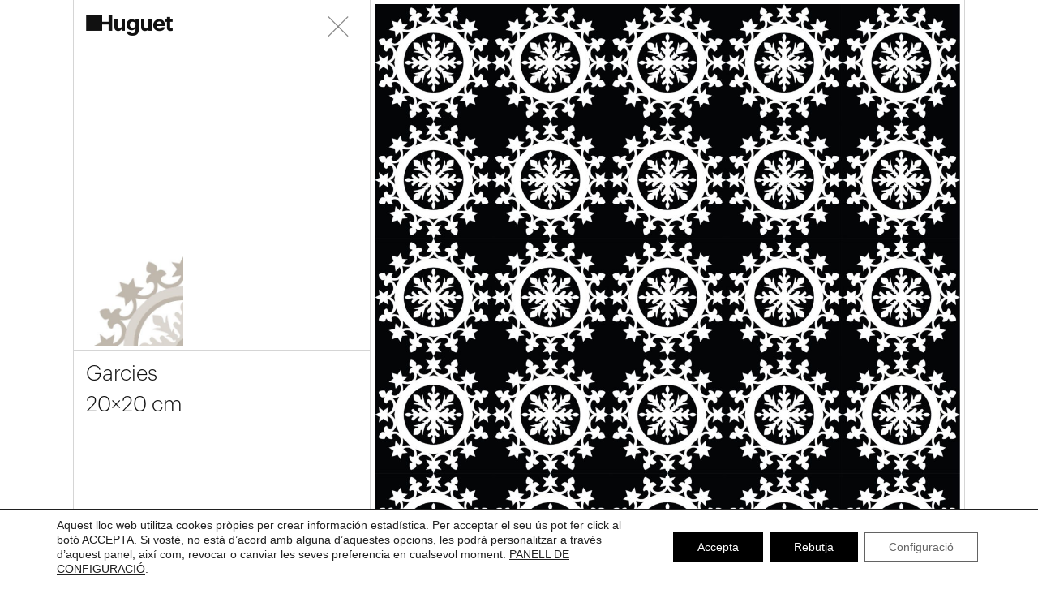

--- FILE ---
content_type: text/html; charset=UTF-8
request_url: https://huguetmallorca.com/ca/products/mosaico/mosaic-alta/garcies/
body_size: 14537
content:
<!DOCTYPE html>
<html lang="ca">
  <head>
	 <!-- Google Tag Manager -->
	<script>(function(w,d,s,l,i){w[l]=w[l]||[];w[l].push({'gtm.start':
	new Date().getTime(),event:'gtm.js'});var f=d.getElementsByTagName(s)[0],
	j=d.createElement(s),dl=l!='dataLayer'?'&l='+l:'';j.async=true;j.src=
	'https://www.googletagmanager.com/gtm.js?id='+i+dl;f.parentNode.insertBefore(j,f);
	})(window,document,'script','dataLayer','GTM-PDTLFF5G');</script>
	<!-- End Google Tag Manager -->
	  
    <meta name="google-site-verification" content="pVHfUaPOILXkSl-IRhaqxYS0mCh9talCtw8hZWWxsEY" />
    <title>Garcies | HUGUET</title>
    <meta charset="UTF-8" />
    <meta http-equiv="X-UA-Compatible" content="IE=edge">
		<meta name="viewport" content="user-scalable=1, width=device-width, initial-scale=1" />
		<link rel="pingback" href="https://huguetmallorca.com/xmlrpc.php" />
    <meta name='robots' content='index, follow, max-image-preview:large, max-snippet:-1, max-video-preview:-1' />

	<!-- This site is optimized with the Yoast SEO plugin v20.0 - https://yoast.com/wordpress/plugins/seo/ -->
	<title>Garcies | HUGUET</title>
	<link rel="canonical" href="https://huguetmallorca.com/ca/products/mosaico/mosaic-alta/garcies/" />
	<meta property="og:locale" content="ca_ES" />
	<meta property="og:type" content="article" />
	<meta property="og:title" content="Garcies | HUGUET" />
	<meta property="og:url" content="https://huguetmallorca.com/ca/products/mosaico/mosaic-alta/garcies/" />
	<meta property="og:site_name" content="HUGUET" />
	<meta property="article:publisher" content="https://www.facebook.com/huguetmallorca/" />
	<meta property="article:modified_time" content="2017-12-18T19:13:05+00:00" />
	<meta property="og:image" content="https://huguetmallorca.com/wp-content/uploads/2017/12/Gracies.jpg" />
	<meta property="og:image:width" content="236" />
	<meta property="og:image:height" content="236" />
	<meta property="og:image:type" content="image/jpeg" />
	<meta name="twitter:card" content="summary_large_image" />
	<meta name="twitter:site" content="@huguetmallorca" />
	<meta name="twitter:label1" content="Temps estimat de lectura" />
	<meta name="twitter:data1" content="1 minut" />
	<script type="application/ld+json" class="yoast-schema-graph">{"@context":"https://schema.org","@graph":[{"@type":"WebPage","@id":"https://huguetmallorca.com/ca/products/mosaico/mosaic-alta/garcies/","url":"https://huguetmallorca.com/ca/products/mosaico/mosaic-alta/garcies/","name":"Garcies | HUGUET","isPartOf":{"@id":"https://huguetmallorca.com/ca/#website"},"primaryImageOfPage":{"@id":"https://huguetmallorca.com/ca/products/mosaico/mosaic-alta/garcies/#primaryimage"},"image":{"@id":"https://huguetmallorca.com/products/mosaico/mosaic-alta/garcies/#primaryimage"},"thumbnailUrl":"https://huguetmallorca.com/wp-content/uploads/2017/12/Gracies.jpg","datePublished":"2017-12-16T12:41:36+00:00","dateModified":"2017-12-18T19:13:05+00:00","breadcrumb":{"@id":"https://huguetmallorca.com/ca/products/mosaico/mosaic-alta/garcies/#breadcrumb"},"inLanguage":"ca","potentialAction":[{"@type":"ReadAction","target":[["https://huguetmallorca.com/ca/products/mosaico/mosaic-alta/garcies/"]]}]},{"@type":"ImageObject","inLanguage":"ca","@id":"https://huguetmallorca.com/ca/products/mosaico/mosaic-alta/garcies/#primaryimage","url":"https://huguetmallorca.com/wp-content/uploads/2017/12/Gracies.jpg","contentUrl":"https://huguetmallorca.com/wp-content/uploads/2017/12/Gracies.jpg","width":236,"height":236,"caption":"Garcies"},{"@type":"BreadcrumbList","@id":"https://huguetmallorca.com/ca/products/mosaico/mosaic-alta/garcies/#breadcrumb","itemListElement":[{"@type":"ListItem","position":1,"name":"Portada","item":"https://huguetmallorca.com/ca/"},{"@type":"ListItem","position":2,"name":"Productos","item":"https://huguetmallorca.com/ca/products/"},{"@type":"ListItem","position":3,"name":"Galeria Mosaico","item":"https://huguetmallorca.com/ca/products/mosaico/"},{"@type":"ListItem","position":4,"name":"Alta","item":"https://huguetmallorca.com/ca/products/mosaico/mosaic-alta/"},{"@type":"ListItem","position":5,"name":"Garcies"}]},{"@type":"WebSite","@id":"https://huguetmallorca.com/ca/#website","url":"https://huguetmallorca.com/ca/","name":"HUGUET","description":"","potentialAction":[{"@type":"SearchAction","target":{"@type":"EntryPoint","urlTemplate":"https://huguetmallorca.com/ca/?s={search_term_string}"},"query-input":"required name=search_term_string"}],"inLanguage":"ca"}]}</script>
	<!-- / Yoast SEO plugin. -->


<script type='application/javascript'>console.log('PixelYourSite Free version 9.3.2');</script>
<link rel='dns-prefetch' href='//www.googletagmanager.com' />
<link rel="alternate" type="application/rss+xml" title="HUGUET &raquo; Canal d&#039;informació" href="https://huguetmallorca.com/ca/feed/" />
<link rel="alternate" type="application/rss+xml" title="HUGUET &raquo; Canal dels comentaris" href="https://huguetmallorca.com/ca/comments/feed/" />
<link rel="alternate" title="oEmbed (JSON)" type="application/json+oembed" href="https://huguetmallorca.com/ca/wp-json/oembed/1.0/embed?url=https%3A%2F%2Fhuguetmallorca.com%2Fca%2Fproducts%2Fmosaico%2Fmosaic-alta%2Fgarcies%2F" />
<link rel="alternate" title="oEmbed (XML)" type="text/xml+oembed" href="https://huguetmallorca.com/ca/wp-json/oembed/1.0/embed?url=https%3A%2F%2Fhuguetmallorca.com%2Fca%2Fproducts%2Fmosaico%2Fmosaic-alta%2Fgarcies%2F&#038;format=xml" />
<style id='wp-img-auto-sizes-contain-inline-css' type='text/css'>
img:is([sizes=auto i],[sizes^="auto," i]){contain-intrinsic-size:3000px 1500px}
/*# sourceURL=wp-img-auto-sizes-contain-inline-css */
</style>
<style id='wp-emoji-styles-inline-css' type='text/css'>

	img.wp-smiley, img.emoji {
		display: inline !important;
		border: none !important;
		box-shadow: none !important;
		height: 1em !important;
		width: 1em !important;
		margin: 0 0.07em !important;
		vertical-align: -0.1em !important;
		background: none !important;
		padding: 0 !important;
	}
/*# sourceURL=wp-emoji-styles-inline-css */
</style>
<link rel='stylesheet' id='wp-block-library-css' href='https://huguetmallorca.com/wp-includes/css/dist/block-library/style.min.css?ver=6.9' type='text/css' media='all' />
<style id='global-styles-inline-css' type='text/css'>
:root{--wp--preset--aspect-ratio--square: 1;--wp--preset--aspect-ratio--4-3: 4/3;--wp--preset--aspect-ratio--3-4: 3/4;--wp--preset--aspect-ratio--3-2: 3/2;--wp--preset--aspect-ratio--2-3: 2/3;--wp--preset--aspect-ratio--16-9: 16/9;--wp--preset--aspect-ratio--9-16: 9/16;--wp--preset--color--black: #000000;--wp--preset--color--cyan-bluish-gray: #abb8c3;--wp--preset--color--white: #ffffff;--wp--preset--color--pale-pink: #f78da7;--wp--preset--color--vivid-red: #cf2e2e;--wp--preset--color--luminous-vivid-orange: #ff6900;--wp--preset--color--luminous-vivid-amber: #fcb900;--wp--preset--color--light-green-cyan: #7bdcb5;--wp--preset--color--vivid-green-cyan: #00d084;--wp--preset--color--pale-cyan-blue: #8ed1fc;--wp--preset--color--vivid-cyan-blue: #0693e3;--wp--preset--color--vivid-purple: #9b51e0;--wp--preset--gradient--vivid-cyan-blue-to-vivid-purple: linear-gradient(135deg,rgb(6,147,227) 0%,rgb(155,81,224) 100%);--wp--preset--gradient--light-green-cyan-to-vivid-green-cyan: linear-gradient(135deg,rgb(122,220,180) 0%,rgb(0,208,130) 100%);--wp--preset--gradient--luminous-vivid-amber-to-luminous-vivid-orange: linear-gradient(135deg,rgb(252,185,0) 0%,rgb(255,105,0) 100%);--wp--preset--gradient--luminous-vivid-orange-to-vivid-red: linear-gradient(135deg,rgb(255,105,0) 0%,rgb(207,46,46) 100%);--wp--preset--gradient--very-light-gray-to-cyan-bluish-gray: linear-gradient(135deg,rgb(238,238,238) 0%,rgb(169,184,195) 100%);--wp--preset--gradient--cool-to-warm-spectrum: linear-gradient(135deg,rgb(74,234,220) 0%,rgb(151,120,209) 20%,rgb(207,42,186) 40%,rgb(238,44,130) 60%,rgb(251,105,98) 80%,rgb(254,248,76) 100%);--wp--preset--gradient--blush-light-purple: linear-gradient(135deg,rgb(255,206,236) 0%,rgb(152,150,240) 100%);--wp--preset--gradient--blush-bordeaux: linear-gradient(135deg,rgb(254,205,165) 0%,rgb(254,45,45) 50%,rgb(107,0,62) 100%);--wp--preset--gradient--luminous-dusk: linear-gradient(135deg,rgb(255,203,112) 0%,rgb(199,81,192) 50%,rgb(65,88,208) 100%);--wp--preset--gradient--pale-ocean: linear-gradient(135deg,rgb(255,245,203) 0%,rgb(182,227,212) 50%,rgb(51,167,181) 100%);--wp--preset--gradient--electric-grass: linear-gradient(135deg,rgb(202,248,128) 0%,rgb(113,206,126) 100%);--wp--preset--gradient--midnight: linear-gradient(135deg,rgb(2,3,129) 0%,rgb(40,116,252) 100%);--wp--preset--font-size--small: 13px;--wp--preset--font-size--medium: 20px;--wp--preset--font-size--large: 36px;--wp--preset--font-size--x-large: 42px;--wp--preset--spacing--20: 0.44rem;--wp--preset--spacing--30: 0.67rem;--wp--preset--spacing--40: 1rem;--wp--preset--spacing--50: 1.5rem;--wp--preset--spacing--60: 2.25rem;--wp--preset--spacing--70: 3.38rem;--wp--preset--spacing--80: 5.06rem;--wp--preset--shadow--natural: 6px 6px 9px rgba(0, 0, 0, 0.2);--wp--preset--shadow--deep: 12px 12px 50px rgba(0, 0, 0, 0.4);--wp--preset--shadow--sharp: 6px 6px 0px rgba(0, 0, 0, 0.2);--wp--preset--shadow--outlined: 6px 6px 0px -3px rgb(255, 255, 255), 6px 6px rgb(0, 0, 0);--wp--preset--shadow--crisp: 6px 6px 0px rgb(0, 0, 0);}:where(.is-layout-flex){gap: 0.5em;}:where(.is-layout-grid){gap: 0.5em;}body .is-layout-flex{display: flex;}.is-layout-flex{flex-wrap: wrap;align-items: center;}.is-layout-flex > :is(*, div){margin: 0;}body .is-layout-grid{display: grid;}.is-layout-grid > :is(*, div){margin: 0;}:where(.wp-block-columns.is-layout-flex){gap: 2em;}:where(.wp-block-columns.is-layout-grid){gap: 2em;}:where(.wp-block-post-template.is-layout-flex){gap: 1.25em;}:where(.wp-block-post-template.is-layout-grid){gap: 1.25em;}.has-black-color{color: var(--wp--preset--color--black) !important;}.has-cyan-bluish-gray-color{color: var(--wp--preset--color--cyan-bluish-gray) !important;}.has-white-color{color: var(--wp--preset--color--white) !important;}.has-pale-pink-color{color: var(--wp--preset--color--pale-pink) !important;}.has-vivid-red-color{color: var(--wp--preset--color--vivid-red) !important;}.has-luminous-vivid-orange-color{color: var(--wp--preset--color--luminous-vivid-orange) !important;}.has-luminous-vivid-amber-color{color: var(--wp--preset--color--luminous-vivid-amber) !important;}.has-light-green-cyan-color{color: var(--wp--preset--color--light-green-cyan) !important;}.has-vivid-green-cyan-color{color: var(--wp--preset--color--vivid-green-cyan) !important;}.has-pale-cyan-blue-color{color: var(--wp--preset--color--pale-cyan-blue) !important;}.has-vivid-cyan-blue-color{color: var(--wp--preset--color--vivid-cyan-blue) !important;}.has-vivid-purple-color{color: var(--wp--preset--color--vivid-purple) !important;}.has-black-background-color{background-color: var(--wp--preset--color--black) !important;}.has-cyan-bluish-gray-background-color{background-color: var(--wp--preset--color--cyan-bluish-gray) !important;}.has-white-background-color{background-color: var(--wp--preset--color--white) !important;}.has-pale-pink-background-color{background-color: var(--wp--preset--color--pale-pink) !important;}.has-vivid-red-background-color{background-color: var(--wp--preset--color--vivid-red) !important;}.has-luminous-vivid-orange-background-color{background-color: var(--wp--preset--color--luminous-vivid-orange) !important;}.has-luminous-vivid-amber-background-color{background-color: var(--wp--preset--color--luminous-vivid-amber) !important;}.has-light-green-cyan-background-color{background-color: var(--wp--preset--color--light-green-cyan) !important;}.has-vivid-green-cyan-background-color{background-color: var(--wp--preset--color--vivid-green-cyan) !important;}.has-pale-cyan-blue-background-color{background-color: var(--wp--preset--color--pale-cyan-blue) !important;}.has-vivid-cyan-blue-background-color{background-color: var(--wp--preset--color--vivid-cyan-blue) !important;}.has-vivid-purple-background-color{background-color: var(--wp--preset--color--vivid-purple) !important;}.has-black-border-color{border-color: var(--wp--preset--color--black) !important;}.has-cyan-bluish-gray-border-color{border-color: var(--wp--preset--color--cyan-bluish-gray) !important;}.has-white-border-color{border-color: var(--wp--preset--color--white) !important;}.has-pale-pink-border-color{border-color: var(--wp--preset--color--pale-pink) !important;}.has-vivid-red-border-color{border-color: var(--wp--preset--color--vivid-red) !important;}.has-luminous-vivid-orange-border-color{border-color: var(--wp--preset--color--luminous-vivid-orange) !important;}.has-luminous-vivid-amber-border-color{border-color: var(--wp--preset--color--luminous-vivid-amber) !important;}.has-light-green-cyan-border-color{border-color: var(--wp--preset--color--light-green-cyan) !important;}.has-vivid-green-cyan-border-color{border-color: var(--wp--preset--color--vivid-green-cyan) !important;}.has-pale-cyan-blue-border-color{border-color: var(--wp--preset--color--pale-cyan-blue) !important;}.has-vivid-cyan-blue-border-color{border-color: var(--wp--preset--color--vivid-cyan-blue) !important;}.has-vivid-purple-border-color{border-color: var(--wp--preset--color--vivid-purple) !important;}.has-vivid-cyan-blue-to-vivid-purple-gradient-background{background: var(--wp--preset--gradient--vivid-cyan-blue-to-vivid-purple) !important;}.has-light-green-cyan-to-vivid-green-cyan-gradient-background{background: var(--wp--preset--gradient--light-green-cyan-to-vivid-green-cyan) !important;}.has-luminous-vivid-amber-to-luminous-vivid-orange-gradient-background{background: var(--wp--preset--gradient--luminous-vivid-amber-to-luminous-vivid-orange) !important;}.has-luminous-vivid-orange-to-vivid-red-gradient-background{background: var(--wp--preset--gradient--luminous-vivid-orange-to-vivid-red) !important;}.has-very-light-gray-to-cyan-bluish-gray-gradient-background{background: var(--wp--preset--gradient--very-light-gray-to-cyan-bluish-gray) !important;}.has-cool-to-warm-spectrum-gradient-background{background: var(--wp--preset--gradient--cool-to-warm-spectrum) !important;}.has-blush-light-purple-gradient-background{background: var(--wp--preset--gradient--blush-light-purple) !important;}.has-blush-bordeaux-gradient-background{background: var(--wp--preset--gradient--blush-bordeaux) !important;}.has-luminous-dusk-gradient-background{background: var(--wp--preset--gradient--luminous-dusk) !important;}.has-pale-ocean-gradient-background{background: var(--wp--preset--gradient--pale-ocean) !important;}.has-electric-grass-gradient-background{background: var(--wp--preset--gradient--electric-grass) !important;}.has-midnight-gradient-background{background: var(--wp--preset--gradient--midnight) !important;}.has-small-font-size{font-size: var(--wp--preset--font-size--small) !important;}.has-medium-font-size{font-size: var(--wp--preset--font-size--medium) !important;}.has-large-font-size{font-size: var(--wp--preset--font-size--large) !important;}.has-x-large-font-size{font-size: var(--wp--preset--font-size--x-large) !important;}
/*# sourceURL=global-styles-inline-css */
</style>

<style id='classic-theme-styles-inline-css' type='text/css'>
/*! This file is auto-generated */
.wp-block-button__link{color:#fff;background-color:#32373c;border-radius:9999px;box-shadow:none;text-decoration:none;padding:calc(.667em + 2px) calc(1.333em + 2px);font-size:1.125em}.wp-block-file__button{background:#32373c;color:#fff;text-decoration:none}
/*# sourceURL=/wp-includes/css/classic-themes.min.css */
</style>
<link rel='stylesheet' id='contact-form-7-css' href='https://huguetmallorca.com/wp-content/plugins/contact-form-7/includes/css/styles.css?ver=5.7.3' type='text/css' media='all' />
<link rel='stylesheet' id='fastgallery-vc-main-style-css' href='https://huguetmallorca.com/wp-content/plugins/fastgallery_vc/assets/css/style.css?ver=6.9' type='text/css' media='all' />
<link rel='stylesheet' id='image-hover-effects-css-css' href='https://huguetmallorca.com/wp-content/plugins/mega-addons-for-visual-composer/css/ihover.css?ver=6.9' type='text/css' media='all' />
<link rel='stylesheet' id='style-css-css' href='https://huguetmallorca.com/wp-content/plugins/mega-addons-for-visual-composer/css/style.css?ver=6.9' type='text/css' media='all' />
<link rel='stylesheet' id='font-awesome-latest-css' href='https://huguetmallorca.com/wp-content/plugins/mega-addons-for-visual-composer/css/font-awesome/css/all.css?ver=6.9' type='text/css' media='all' />
<link rel='stylesheet' id='hamburger.css-css' href='https://huguetmallorca.com/wp-content/plugins/wp-responsive-menu/assets/css/wpr-hamburger.css?ver=3.1.7.4' type='text/css' media='all' />
<link rel='stylesheet' id='wprmenu.css-css' href='https://huguetmallorca.com/wp-content/plugins/wp-responsive-menu/assets/css/wprmenu.css?ver=3.1.7.4' type='text/css' media='all' />
<style id='wprmenu.css-inline-css' type='text/css'>
@media only screen and ( max-width: 768px ) {html body div.wprm-wrapper {overflow: scroll;}#wprmenu_bar {background-image: url();background-size:;background-repeat: ;}#wprmenu_bar {background-color: #ffffff;}html body div#mg-wprm-wrap .wpr_submit .icon.icon-search {color: ;}#wprmenu_bar .menu_title,#wprmenu_bar .wprmenu_icon_menu,#wprmenu_bar .menu_title a {color: #111111;}#wprmenu_bar .menu_title {font-size: px;font-weight: ;}#mg-wprm-wrap li.menu-item a {font-size: px;text-transform: ;font-weight: ;}#mg-wprm-wrap li.menu-item-has-children ul.sub-menu a {font-size: px;text-transform: ;font-weight: ;}#mg-wprm-wrap li.current-menu-item > a {background: ;}#mg-wprm-wrap li.current-menu-item > a,#mg-wprm-wrap li.current-menu-item span.wprmenu_icon{color:!important;}#mg-wprm-wrap {background-color: #ffffff;}.cbp-spmenu-push-toright,.cbp-spmenu-push-toright .mm-slideout {left: 60% ;}.cbp-spmenu-push-toleft {left: -60% ;}#mg-wprm-wrap.cbp-spmenu-right,#mg-wprm-wrap.cbp-spmenu-left,#mg-wprm-wrap.cbp-spmenu-right.custom,#mg-wprm-wrap.cbp-spmenu-left.custom,.cbp-spmenu-vertical {width: 60%;max-width: px;}#mg-wprm-wrap ul#wprmenu_menu_ul li.menu-item a,div#mg-wprm-wrap ul li span.wprmenu_icon {color: #111111;}#mg-wprm-wrap ul#wprmenu_menu_ul li.menu-item:valid ~ a{color: ;}#mg-wprm-wrap ul#wprmenu_menu_ul li.menu-item a:hover {background: ;color: #606060 !important;}div#mg-wprm-wrap ul>li:hover>span.wprmenu_icon {color: #606060 !important;}.wprmenu_bar .hamburger-inner,.wprmenu_bar .hamburger-inner::before,.wprmenu_bar .hamburger-inner::after {background: #111111;}.wprmenu_bar .hamburger:hover .hamburger-inner,.wprmenu_bar .hamburger:hover .hamburger-inner::before,.wprmenu_bar .hamburger:hover .hamburger-inner::after {background: ;}#wprmenu_menu,#wprmenu_menu ul,#wprmenu_menu li,.wprmenu_no_border_bottom {border-bottom:none;}#wprmenu_menu.wprmenu_levels ul li ul {border-top:none;}#wprmenu_menu.left {width:60%;left: -60%;right: auto;}#wprmenu_menu.right {width:60%;right: -60%;left: auto;}.wprmenu_bar .hamburger {float: right;}.wprmenu_bar #custom_menu_icon.hamburger {top: px;right: 0px;float: right;background-color: ;}.wpr_custom_menu #custom_menu_icon {display: block;}html { padding-top: 42px !important; }#wprmenu_bar,#mg-wprm-wrap { display: block; }div#wpadminbar { position: fixed; }}
/*# sourceURL=wprmenu.css-inline-css */
</style>
<link rel='stylesheet' id='wpr_icons-css' href='https://huguetmallorca.com/wp-content/plugins/wp-responsive-menu/inc/assets/icons/wpr-icons.css?ver=3.1.7.4' type='text/css' media='all' />
<link rel='stylesheet' id='js_composer_front-css' href='//huguetmallorca.com/wp-content/uploads/js_composer/js_composer_front_custom.css?ver=6.9.0' type='text/css' media='all' />
<link rel='stylesheet' id='bootstrap-style-css' href='https://huguetmallorca.com/wp-content/themes/Huguet/css/bootstrap.min.css?ver=6.9' type='text/css' media='all' />
<link rel='stylesheet' id='main-style-css' href='https://huguetmallorca.com/wp-content/themes/Huguet/style.css?ver=2.2' type='text/css' media='all' />
<link rel='stylesheet' id='moove_gdpr_frontend-css' href='https://huguetmallorca.com/wp-content/plugins/gdpr-cookie-compliance/dist/styles/gdpr-main-nf.css?ver=4.9.7' type='text/css' media='all' />
<style id='moove_gdpr_frontend-inline-css' type='text/css'>
				#moove_gdpr_cookie_modal .moove-gdpr-modal-content .moove-gdpr-tab-main h3.tab-title, 
				#moove_gdpr_cookie_modal .moove-gdpr-modal-content .moove-gdpr-tab-main span.tab-title,
				#moove_gdpr_cookie_modal .moove-gdpr-modal-content .moove-gdpr-modal-left-content #moove-gdpr-menu li a, 
				#moove_gdpr_cookie_modal .moove-gdpr-modal-content .moove-gdpr-modal-left-content #moove-gdpr-menu li button,
				#moove_gdpr_cookie_modal .moove-gdpr-modal-content .moove-gdpr-modal-left-content .moove-gdpr-branding-cnt a,
				#moove_gdpr_cookie_modal .moove-gdpr-modal-content .moove-gdpr-modal-footer-content .moove-gdpr-button-holder a.mgbutton, 
				#moove_gdpr_cookie_modal .moove-gdpr-modal-content .moove-gdpr-modal-footer-content .moove-gdpr-button-holder button.mgbutton,
				#moove_gdpr_cookie_modal .cookie-switch .cookie-slider:after, 
				#moove_gdpr_cookie_modal .cookie-switch .slider:after, 
				#moove_gdpr_cookie_modal .switch .cookie-slider:after, 
				#moove_gdpr_cookie_modal .switch .slider:after,
				#moove_gdpr_cookie_info_bar .moove-gdpr-info-bar-container .moove-gdpr-info-bar-content p, 
				#moove_gdpr_cookie_info_bar .moove-gdpr-info-bar-container .moove-gdpr-info-bar-content p a,
				#moove_gdpr_cookie_info_bar .moove-gdpr-info-bar-container .moove-gdpr-info-bar-content a.mgbutton, 
				#moove_gdpr_cookie_info_bar .moove-gdpr-info-bar-container .moove-gdpr-info-bar-content button.mgbutton,
				#moove_gdpr_cookie_modal .moove-gdpr-modal-content .moove-gdpr-tab-main .moove-gdpr-tab-main-content h1, 
				#moove_gdpr_cookie_modal .moove-gdpr-modal-content .moove-gdpr-tab-main .moove-gdpr-tab-main-content h2, 
				#moove_gdpr_cookie_modal .moove-gdpr-modal-content .moove-gdpr-tab-main .moove-gdpr-tab-main-content h3, 
				#moove_gdpr_cookie_modal .moove-gdpr-modal-content .moove-gdpr-tab-main .moove-gdpr-tab-main-content h4, 
				#moove_gdpr_cookie_modal .moove-gdpr-modal-content .moove-gdpr-tab-main .moove-gdpr-tab-main-content h5, 
				#moove_gdpr_cookie_modal .moove-gdpr-modal-content .moove-gdpr-tab-main .moove-gdpr-tab-main-content h6,
				#moove_gdpr_cookie_modal .moove-gdpr-modal-content.moove_gdpr_modal_theme_v2 .moove-gdpr-modal-title .tab-title,
				#moove_gdpr_cookie_modal .moove-gdpr-modal-content.moove_gdpr_modal_theme_v2 .moove-gdpr-tab-main h3.tab-title, 
				#moove_gdpr_cookie_modal .moove-gdpr-modal-content.moove_gdpr_modal_theme_v2 .moove-gdpr-tab-main span.tab-title,
				#moove_gdpr_cookie_modal .moove-gdpr-modal-content.moove_gdpr_modal_theme_v2 .moove-gdpr-branding-cnt a {
				 	font-weight: inherit				}
			#moove_gdpr_cookie_modal,#moove_gdpr_cookie_info_bar,.gdpr_cookie_settings_shortcode_content{font-family:inherit}#moove_gdpr_save_popup_settings_button{background-color:#373737;color:#fff}#moove_gdpr_save_popup_settings_button:hover{background-color:#000}#moove_gdpr_cookie_info_bar .moove-gdpr-info-bar-container .moove-gdpr-info-bar-content a.mgbutton,#moove_gdpr_cookie_info_bar .moove-gdpr-info-bar-container .moove-gdpr-info-bar-content button.mgbutton{background-color:#000}#moove_gdpr_cookie_modal .moove-gdpr-modal-content .moove-gdpr-modal-footer-content .moove-gdpr-button-holder a.mgbutton,#moove_gdpr_cookie_modal .moove-gdpr-modal-content .moove-gdpr-modal-footer-content .moove-gdpr-button-holder button.mgbutton,.gdpr_cookie_settings_shortcode_content .gdpr-shr-button.button-green{background-color:#000;border-color:#000}#moove_gdpr_cookie_modal .moove-gdpr-modal-content .moove-gdpr-modal-footer-content .moove-gdpr-button-holder a.mgbutton:hover,#moove_gdpr_cookie_modal .moove-gdpr-modal-content .moove-gdpr-modal-footer-content .moove-gdpr-button-holder button.mgbutton:hover,.gdpr_cookie_settings_shortcode_content .gdpr-shr-button.button-green:hover{background-color:#fff;color:#000}#moove_gdpr_cookie_modal .moove-gdpr-modal-content .moove-gdpr-modal-close i,#moove_gdpr_cookie_modal .moove-gdpr-modal-content .moove-gdpr-modal-close span.gdpr-icon{background-color:#000;border:1px solid #000}#moove_gdpr_cookie_info_bar span.change-settings-button.focus-g,#moove_gdpr_cookie_info_bar span.change-settings-button:focus{-webkit-box-shadow:0 0 1px 3px #000;-moz-box-shadow:0 0 1px 3px #000;box-shadow:0 0 1px 3px #000}#moove_gdpr_cookie_modal .moove-gdpr-modal-content .moove-gdpr-modal-close i:hover,#moove_gdpr_cookie_modal .moove-gdpr-modal-content .moove-gdpr-modal-close span.gdpr-icon:hover,#moove_gdpr_cookie_info_bar span[data-href]>u.change-settings-button{color:#000}#moove_gdpr_cookie_modal .moove-gdpr-modal-content .moove-gdpr-modal-left-content #moove-gdpr-menu li.menu-item-selected a span.gdpr-icon,#moove_gdpr_cookie_modal .moove-gdpr-modal-content .moove-gdpr-modal-left-content #moove-gdpr-menu li.menu-item-selected button span.gdpr-icon{color:inherit}#moove_gdpr_cookie_modal .moove-gdpr-modal-content .moove-gdpr-modal-left-content #moove-gdpr-menu li a span.gdpr-icon,#moove_gdpr_cookie_modal .moove-gdpr-modal-content .moove-gdpr-modal-left-content #moove-gdpr-menu li button span.gdpr-icon{color:inherit}#moove_gdpr_cookie_modal .gdpr-acc-link{line-height:0;font-size:0;color:transparent;position:absolute}#moove_gdpr_cookie_modal .moove-gdpr-modal-content .moove-gdpr-modal-close:hover i,#moove_gdpr_cookie_modal .moove-gdpr-modal-content .moove-gdpr-modal-left-content #moove-gdpr-menu li a,#moove_gdpr_cookie_modal .moove-gdpr-modal-content .moove-gdpr-modal-left-content #moove-gdpr-menu li button,#moove_gdpr_cookie_modal .moove-gdpr-modal-content .moove-gdpr-modal-left-content #moove-gdpr-menu li button i,#moove_gdpr_cookie_modal .moove-gdpr-modal-content .moove-gdpr-modal-left-content #moove-gdpr-menu li a i,#moove_gdpr_cookie_modal .moove-gdpr-modal-content .moove-gdpr-tab-main .moove-gdpr-tab-main-content a:hover,#moove_gdpr_cookie_info_bar.moove-gdpr-dark-scheme .moove-gdpr-info-bar-container .moove-gdpr-info-bar-content a.mgbutton:hover,#moove_gdpr_cookie_info_bar.moove-gdpr-dark-scheme .moove-gdpr-info-bar-container .moove-gdpr-info-bar-content button.mgbutton:hover,#moove_gdpr_cookie_info_bar.moove-gdpr-dark-scheme .moove-gdpr-info-bar-container .moove-gdpr-info-bar-content a:hover,#moove_gdpr_cookie_info_bar.moove-gdpr-dark-scheme .moove-gdpr-info-bar-container .moove-gdpr-info-bar-content button:hover,#moove_gdpr_cookie_info_bar.moove-gdpr-dark-scheme .moove-gdpr-info-bar-container .moove-gdpr-info-bar-content span.change-settings-button:hover,#moove_gdpr_cookie_info_bar.moove-gdpr-dark-scheme .moove-gdpr-info-bar-container .moove-gdpr-info-bar-content u.change-settings-button:hover,#moove_gdpr_cookie_info_bar span[data-href]>u.change-settings-button,#moove_gdpr_cookie_info_bar.moove-gdpr-dark-scheme .moove-gdpr-info-bar-container .moove-gdpr-info-bar-content a.mgbutton.focus-g,#moove_gdpr_cookie_info_bar.moove-gdpr-dark-scheme .moove-gdpr-info-bar-container .moove-gdpr-info-bar-content button.mgbutton.focus-g,#moove_gdpr_cookie_info_bar.moove-gdpr-dark-scheme .moove-gdpr-info-bar-container .moove-gdpr-info-bar-content a.focus-g,#moove_gdpr_cookie_info_bar.moove-gdpr-dark-scheme .moove-gdpr-info-bar-container .moove-gdpr-info-bar-content button.focus-g,#moove_gdpr_cookie_info_bar.moove-gdpr-dark-scheme .moove-gdpr-info-bar-container .moove-gdpr-info-bar-content a.mgbutton:focus,#moove_gdpr_cookie_info_bar.moove-gdpr-dark-scheme .moove-gdpr-info-bar-container .moove-gdpr-info-bar-content button.mgbutton:focus,#moove_gdpr_cookie_info_bar.moove-gdpr-dark-scheme .moove-gdpr-info-bar-container .moove-gdpr-info-bar-content a:focus,#moove_gdpr_cookie_info_bar.moove-gdpr-dark-scheme .moove-gdpr-info-bar-container .moove-gdpr-info-bar-content button:focus,#moove_gdpr_cookie_info_bar.moove-gdpr-dark-scheme .moove-gdpr-info-bar-container .moove-gdpr-info-bar-content span.change-settings-button.focus-g,span.change-settings-button:focus,#moove_gdpr_cookie_info_bar.moove-gdpr-dark-scheme .moove-gdpr-info-bar-container .moove-gdpr-info-bar-content u.change-settings-button.focus-g,#moove_gdpr_cookie_info_bar.moove-gdpr-dark-scheme .moove-gdpr-info-bar-container .moove-gdpr-info-bar-content u.change-settings-button:focus{color:#000}#moove_gdpr_cookie_modal.gdpr_lightbox-hide{display:none}#moove_gdpr_cookie_info_bar .moove-gdpr-info-bar-container .moove-gdpr-info-bar-content a.mgbutton,#moove_gdpr_cookie_info_bar .moove-gdpr-info-bar-container .moove-gdpr-info-bar-content button.mgbutton,#moove_gdpr_cookie_modal .moove-gdpr-modal-content .moove-gdpr-modal-footer-content .moove-gdpr-button-holder a.mgbutton,#moove_gdpr_cookie_modal .moove-gdpr-modal-content .moove-gdpr-modal-footer-content .moove-gdpr-button-holder button.mgbutton,.gdpr-shr-button,#moove_gdpr_cookie_info_bar .moove-gdpr-infobar-close-btn{border-radius:0}
/*# sourceURL=moove_gdpr_frontend-inline-css */
</style>
<script type="text/javascript" src="https://huguetmallorca.com/wp-includes/js/jquery/jquery.min.js?ver=3.7.1" id="jquery-core-js"></script>
<script type="text/javascript" src="https://huguetmallorca.com/wp-includes/js/jquery/jquery-migrate.min.js?ver=3.4.1" id="jquery-migrate-js"></script>
<script type="text/javascript" src="https://huguetmallorca.com/wp-content/plugins/flowpaper-lite-pdf-flipbook/assets/lity/lity.min.js" id="lity-js-js"></script>
<script type="text/javascript" src="https://huguetmallorca.com/wp-content/plugins/wp-responsive-menu/assets/js/modernizr.custom.js?ver=3.1.7.4" id="modernizr-js"></script>
<script type="text/javascript" src="https://huguetmallorca.com/wp-content/plugins/wp-responsive-menu/assets/js/jquery.touchSwipe.min.js?ver=3.1.7.4" id="touchSwipe-js"></script>
<script type="text/javascript" id="wprmenu.js-js-extra">
/* <![CDATA[ */
var wprmenu = {"zooming":"yes","from_width":"768","push_width":"","menu_width":"60","parent_click":"","swipe":"yes","enable_overlay":""};
//# sourceURL=wprmenu.js-js-extra
/* ]]> */
</script>
<script type="text/javascript" src="https://huguetmallorca.com/wp-content/plugins/wp-responsive-menu/assets/js/wprmenu.js?ver=3.1.7.4" id="wprmenu.js-js"></script>
<script type="text/javascript" src="https://huguetmallorca.com/wp-content/plugins/pixelyoursite/dist/scripts/jquery.bind-first-0.2.3.min.js?ver=6.9" id="jquery-bind-first-js"></script>
<script type="text/javascript" src="https://huguetmallorca.com/wp-content/plugins/pixelyoursite/dist/scripts/js.cookie-2.1.3.min.js?ver=2.1.3" id="js-cookie-js"></script>
<script type="text/javascript" id="pys-js-extra">
/* <![CDATA[ */
var pysOptions = {"staticEvents":[],"dynamicEvents":[],"triggerEvents":[],"triggerEventTypes":[],"debug":"","siteUrl":"https://huguetmallorca.com","ajaxUrl":"https://huguetmallorca.com/wp-admin/admin-ajax.php","ajax_event":"2b9c3173d0","enable_remove_download_url_param":"1","cookie_duration":"7","last_visit_duration":"60","gdpr":{"ajax_enabled":false,"all_disabled_by_api":false,"facebook_disabled_by_api":false,"analytics_disabled_by_api":false,"google_ads_disabled_by_api":false,"pinterest_disabled_by_api":false,"bing_disabled_by_api":false,"facebook_prior_consent_enabled":true,"analytics_prior_consent_enabled":true,"google_ads_prior_consent_enabled":null,"pinterest_prior_consent_enabled":true,"bing_prior_consent_enabled":true,"cookiebot_integration_enabled":false,"cookiebot_facebook_consent_category":"marketing","cookiebot_analytics_consent_category":"statistics","cookiebot_google_ads_consent_category":null,"cookiebot_pinterest_consent_category":"marketing","cookiebot_bing_consent_category":"marketing","consent_magic_integration_enabled":false,"real_cookie_banner_integration_enabled":false,"cookie_notice_integration_enabled":false,"cookie_law_info_integration_enabled":false},"woo":{"enabled":false},"edd":{"enabled":false}};
//# sourceURL=pys-js-extra
/* ]]> */
</script>
<script type="text/javascript" src="https://huguetmallorca.com/wp-content/plugins/pixelyoursite/dist/scripts/public.js?ver=9.3.2" id="pys-js"></script>

<!-- Google Analytics snippet added by Site Kit -->
<script type="text/javascript" src="https://www.googletagmanager.com/gtag/js?id=UA-31198562-1" id="google_gtagjs-js" async></script>
<script type="text/javascript" id="google_gtagjs-js-after">
/* <![CDATA[ */
window.dataLayer = window.dataLayer || [];function gtag(){dataLayer.push(arguments);}
gtag('set', 'linker', {"domains":["huguetmallorca.com"]} );
gtag("js", new Date());
gtag("set", "developer_id.dZTNiMT", true);
gtag("config", "UA-31198562-1", {"anonymize_ip":true});
gtag("config", "G-S0FJ7WF4VQ");
//# sourceURL=google_gtagjs-js-after
/* ]]> */
</script>

<!-- End Google Analytics snippet added by Site Kit -->
<link rel="https://api.w.org/" href="https://huguetmallorca.com/ca/wp-json/" /><link rel="alternate" title="JSON" type="application/json" href="https://huguetmallorca.com/ca/wp-json/wp/v2/pages/7057" /><link rel="EditURI" type="application/rsd+xml" title="RSD" href="https://huguetmallorca.com/xmlrpc.php?rsd" />
<meta name="generator" content="WordPress 6.9" />
<link rel='shortlink' href='https://huguetmallorca.com/ca/?p=7057' />
<meta name="generator" content="Site Kit by Google 1.103.0" /><style>
.qtranxs_flag_es {background-image: url(https://huguetmallorca.com/wp-content/plugins/qtranslate-xt-3.12.1/flags/es.png); background-repeat: no-repeat;}
.qtranxs_flag_en {background-image: url(https://huguetmallorca.com/wp-content/plugins/qtranslate-xt-3.12.1/flags/gb.png); background-repeat: no-repeat;}
.qtranxs_flag_ca {background-image: url(https://huguetmallorca.com/wp-content/plugins/qtranslate-xt-3.12.1/flags/catala.png); background-repeat: no-repeat;}
</style>
<link hreflang="es" href="https://huguetmallorca.com/es/products/mosaico/mosaic-alta/garcies/" rel="alternate" />
<link hreflang="en" href="https://huguetmallorca.com/en/products/mosaico/mosaic-alta/garcies/" rel="alternate" />
<link hreflang="ca" href="https://huguetmallorca.com/ca/products/mosaico/mosaic-alta/garcies/" rel="alternate" />
<link hreflang="x-default" href="https://huguetmallorca.com/products/mosaico/mosaic-alta/garcies/" rel="alternate" />
<meta name="generator" content="qTranslate-XT 3.12.1" />
<!-- Analytics by WP Statistics v13.2.15 - https://wp-statistics.com/ -->
<meta name="generator" content="Powered by WPBakery Page Builder - drag and drop page builder for WordPress."/>
<script type='application/javascript'>console.warn('PixelYourSite: no pixel configured.');</script>
<link rel="icon" href="https://huguetmallorca.com/wp-content/uploads/2017/06/cropped-logo_huguet_high-32x32.jpg" sizes="32x32" />
<link rel="icon" href="https://huguetmallorca.com/wp-content/uploads/2017/06/cropped-logo_huguet_high-192x192.jpg" sizes="192x192" />
<link rel="apple-touch-icon" href="https://huguetmallorca.com/wp-content/uploads/2017/06/cropped-logo_huguet_high-180x180.jpg" />
<meta name="msapplication-TileImage" content="https://huguetmallorca.com/wp-content/uploads/2017/06/cropped-logo_huguet_high-270x270.jpg" />
		<style type="text/css" id="wp-custom-css">
			/* Descriptions fix */
.box_model p {
	font-family: "Graphik", helvetica;
	font-size: 14px;
	color: #8a8a8a;
	line-height: inherit;
}

/* Menu fixs */
@media (min-with:769px) {
	
}

/* Contact form */
body .minimal-brown input.wpcf7-form-control.wpcf7-date, body .minimal-brown input.wpcf7-form-control.wpcf7-number, body .minimal-brown input.wpcf7-form-control.wpcf7-quiz, body .minimal-brown input.wpcf7-form-control.wpcf7-text, body .minimal-brown select.wpcf7-form-control.wpcf7-select, body .minimal-brown textarea.wpcf7-form-control.wpcf7-textarea {
	padding: 7px 9px;
    padding-top: 7px;
    padding-right: 9px;
    padding-bottom: 7px;
    padding-left: 9px;
}

/* Button More (Project pages) fix on responsive */
@media only screen and ( max-width: 1018px )  {
	.page-id-1832 .vc_pageable-load-more-btn {
		z-index: 1000;
		display: block;
		height: 40px;
		position: relative;
		width: 100%;
		clear: both;
	}

	.page-id-1832 .vc_pageable-load-more-btn .vc_btn3-container {
		height: 40px !important;
		position: absolute;
		display: block;
		width: 100%;
		text-align: center;
	}
	.page-id-1832 .vc_pageable-load-more-btn .vc_btn3-container .vc_btn3 {
		display: block;
		position: relative;
		margin: 0 auto;
		z-index: 2001;
		padding: 5px 30px !important;
	}
}
		</style>
		<style type="text/css" data-type="vc_shortcodes-custom-css">.vc_custom_1476011365889{padding-right: 0px !important;padding-left: 0px !important;}.vc_custom_1476011431617{padding-right: 0px !important;padding-left: 0px !important;background-position: center !important;background-repeat: no-repeat !important;background-size: cover !important;}</style><noscript><style> .wpb_animate_when_almost_visible { opacity: 1; }</style></noscript>    <script>
  jQuery(document).ready(function(){
      //menu
      jQuery(".sub-menu").hide();
      jQuery(".current_page_ancestor > .sub-menu, .current_page_item > .sub-menu").show();  
  });
</script>
<link rel='stylesheet' id='isotope-css-css' href='https://huguetmallorca.com/wp-content/plugins/js_composer/assets/css/lib/isotope.min.css?ver=6.9.0' type='text/css' media='all' />
</head>
  <body data-rsssl=1 class="wp-singular page-template-default page page-id-7057 page-child parent-pageid-1268 wp-theme-Huguet wpb-js-composer js-comp-ver-6.9.0 vc_responsive elementor-default elementor-kit-16136">
	  <!-- Google Tag Manager (noscript) -->
	<noscript><iframe src="https://www.googletagmanager.com/ns.html?id=GTM-PDTLFF5G"
	height="0" width="0" style="display:none;visibility:hidden"></iframe></noscript>
	<!-- End Google Tag Manager (noscript) -->

     
  <div id="main-container" class="container">

<div class="row">

	<div class="col-md-12">

				   			<div id="post-7057" class="post-7057 page type-page status-publish has-post-thumbnail hentry category-alta">
				
		 		<div class="vc_row wpb_row vc_row-fluid images vc_row-o-content-top vc_row-flex"><div class="wpb_column vc_column_container vc_col-sm-1"><div class="vc_column-inner"><div class="wpb_wrapper"></div></div></div><div class="wpb_column vc_column_container vc_col-sm-10"><div class="vc_column-inner"><div class="wpb_wrapper">
	<div class="wpb_raw_code wpb_content_element wpb_raw_html" >
		<div class="wpb_wrapper">
			<div class="close_post"><a class="icon-Icons_Huguet_Close" href="javascript:history.back()">X</a></div>
<div class="clearfix"></div>
		</div>
	</div>
<div class="vc_row wpb_row vc_inner vc_row-fluid entradas vc_row-o-equal-height vc_row-flex"><div class="wpb_column vc_column_container vc_col-sm-4"><div class="vc_column-inner vc_custom_1476011365889"><div class="wpb_wrapper">
	<div  class="wpb_single_image wpb_content_element vc_align_left   logo">
		
		<figure class="wpb_wrapper vc_figure">
			<a href="/" target="_self" class="vc_single_image-wrapper   vc_box_border_grey"></a>
		</figure>
	</div>
<div class="vc_empty_space"   style="height: 100px"><span class="vc_empty_space_inner"></span></div>
	<div  class="wpb_single_image wpb_content_element vc_align_left">
		
		<figure class="wpb_wrapper vc_figure">
			<div class="vc_single_image-wrapper   vc_box_border_grey"><img fetchpriority="high" decoding="async" width="236" height="236" src="https://huguetmallorca.com/wp-content/uploads/2017/08/UU-001_item.jpg" class="vc_single_image-img attachment-thumbnail" alt="" title="UU-001_item" /></div>
		</figure>
	</div>

	<div class="wpb_text_column wpb_content_element  box_model" >
		<div class="wpb_wrapper">
			<div class="box_define">
<div class="box-tr">
<div class="box-col">
<div class="col_v">
<h2 class="referencia">Garcies</h2>
<h2 class="referencia">20&#215;20 cm</h2>
</div>
</div>
</div>
</div>

		</div>
	</div>
</div></div></div><div class="wpb_column vc_column_container vc_col-sm-8 vc_col-has-fill"><div class="vc_column-inner vc_custom_1476011431617"><div class="wpb_wrapper"><div class="wpb_gallery wpb_content_element vc_clearfix" ><div class="wpb_wrapper"><div class="wpb_gallery_slides wpb_image_grid" data-interval="3"><ul class="wpb_image_grid_ul"><li class="isotope-item"><img decoding="async" width="1200" height="1200" src="https://huguetmallorca.com/wp-content/uploads/2017/08/3-001_big.jpg" class="attachment-full" alt="" title="3-001_big" srcset="https://huguetmallorca.com/wp-content/uploads/2017/08/3-001_big.jpg 1200w, https://huguetmallorca.com/wp-content/uploads/2017/08/3-001_big-350x350.jpg 350w, https://huguetmallorca.com/wp-content/uploads/2017/08/3-001_big-600x600.jpg 600w, https://huguetmallorca.com/wp-content/uploads/2017/08/3-001_big-768x768.jpg 768w, https://huguetmallorca.com/wp-content/uploads/2017/08/3-001_big-500x500.jpg 500w, https://huguetmallorca.com/wp-content/uploads/2017/08/3-001_big-800x800.jpg 800w" sizes="(max-width: 1200px) 100vw, 1200px" /></li></ul></div></div></div></div></div></div></div></div></div></div><div class="wpb_column vc_column_container vc_col-sm-1"><div class="vc_column-inner"><div class="wpb_wrapper"></div></div></div></div>
			</div>
			
		   
		

			</div>


</div>

</div> <!-- close main container -->
<footer class="vc_row wpb_row vc_row-fluid">
	<div class="wpb_column vc_column_container vc_col-sm-10">
		<div class="vc_column-inner ">
			<div class="wpb_wrapper">
				<div class="vc_row wpb_row vc_inner vc_row-fluid tb-box">
					<div class="wpb_column vc_column_container vc_col-sm-4 tb-tr-group">
                        <div class="wpb_wrapper tb-tr">
                            <div>
	
   <p>Fabricant des de 1933</p>                                <p>Mallorca</p>
                            </div>
                            <div>
                                <p>+34 971 65 06 09</p>
                                <p>info@huguetmallorca.com</p>
                            </div>
                        </div>
					</div>
					<div class="center_col wpb_column vc_column_container vc_col-sm-4 tb-tr-group">
                        <div class="wpb_wrapper tb-tr">
                            <div>
                                <p>
                                    <a href="https://www.facebook.com/Huguet-Mallorca-125992697582299/"><i class="icon-Icons_Huguet_Facebook"></i></a>
                                    <a href="https://www.instagram.com/huguetmallorca/"><i class="icon-Icons_Huguet_Instagram"></i></a>
                                    <a href="https://twitter.com/huguetmallorca"><i class="icon-Icons_Huguet_Twitter"></i></a>
									<a href="https://www.pinterest.es/huguetmallorca/"><img src="https://huguetmallorca.com/wp-content/uploads/2021/02/pinterest.png" alt="Pinterest" style="width: 20px; height: 20px; padding: 0; margin: -14px 0 0 4px;"/></a>
                                </p>
                            </div>
                        </div>
                    </div>
					<div class="wpb_column vc_column_container vc_col-sm-4 l tb-tr-group">
                        <div class="wpb_wrapper tb-tr search">
                            <div>
                                <p>
                                    <a href="?lang=es">
                                        Esp
                                    </a>
                                    <a href="?lang=ca">
                                        Cat
                                    </a>
                                    <a href="?lang=en">
                                       En
                                    </a>
                                </p>
                            </div>
                            <div>
                                <form role="search" method="get" class="search-form" action="https://huguetmallorca.com/ca/">
                                    <label>
                                        <input type="search" class="search-field"
                                               type="text"
                                               placeholder="Search …"
                                               value="" name="s"
                                               title="Cerca:" />
                                    </label>
                                    <i class="icon-Icons_Huguet_Search"></i>
                                </form>


                            </div>
							<div class="txt-aviso-legal">
								<a href="https://huguetmallorca.com/aviso-legal/">Avís legal</a><a href="https://huguetmallorca.com/politica-de-privacidad/">Privadesa</a><a href="https://huguetmallorca.com/politica-de-cookies/">Cookies</a>								
							</div>
                        </div>
					</div>
				</div>
			</div>
		</div>
	</div>
</footer>
<script type="speculationrules">
{"prefetch":[{"source":"document","where":{"and":[{"href_matches":"/ca/*"},{"not":{"href_matches":["/wp-*.php","/wp-admin/*","/wp-content/uploads/*","/wp-content/*","/wp-content/plugins/*","/wp-content/themes/Huguet/*","/ca/*\\?(.+)"]}},{"not":{"selector_matches":"a[rel~=\"nofollow\"]"}},{"not":{"selector_matches":".no-prefetch, .no-prefetch a"}}]},"eagerness":"conservative"}]}
</script>

			<div class="wprm-wrapper">
        
        <!-- Overlay Starts here -->
			         <!-- Overlay Ends here -->
			
			         <div id="wprmenu_bar" class="wprmenu_bar  left">
  <div class="hamburger hamburger--slider">
    <span class="hamburger-box">
      <span class="hamburger-inner"></span>
    </span>
  </div>
  <div class="menu_title">
          <a href="https://huguetmallorca.com"><img class="bar_logo" alt="logo" src="https://huguetmallorca.com/wp-content/uploads/2017/06/logo_huguet_high.jpg"/></a>  </div>
</div>			 
			<div class="cbp-spmenu cbp-spmenu-vertical cbp-spmenu-left  " id="mg-wprm-wrap">
				
				
				<ul id="wprmenu_menu_ul">
  
  <li id="menu-item-56" class="menu-item menu-item-type-post_type menu-item-object-page current-page-ancestor menu-item-has-children menu-item-56"><a href="https://huguetmallorca.com/ca/products/">Productes</a>
<ul class="sub-menu">
	<li id="menu-item-18011" class="menu-item menu-item-type-post_type menu-item-object-page menu-item-18011"><a href="https://huguetmallorca.com/ca/products/rammed-earth/">Terra Compactada</a></li>
	<li id="menu-item-6740" class="menu-item menu-item-type-post_type menu-item-object-page menu-item-has-children menu-item-6740"><a href="https://huguetmallorca.com/ca/products/terrazzo/">Rajoles Terrazzo</a>
	<ul class="sub-menu">
		<li id="menu-item-7830" class="menu-item menu-item-type-post_type menu-item-object-page menu-item-7830"><a href="https://huguetmallorca.com/ca/products/terrazzo/patterns/">Models</a></li>
		<li id="menu-item-7613" class="menu-item menu-item-type-post_type menu-item-object-page menu-item-7613"><a href="https://huguetmallorca.com/ca/products/terrazzo/aridos-baldosas-terrazo/">Àrids</a></li>
		<li id="menu-item-7593" class="menu-item menu-item-type-post_type menu-item-object-page menu-item-7593"><a href="https://huguetmallorca.com/ca/products/terrazzo/formatos-baldosas-terrazo/">Formats</a></li>
		<li id="menu-item-17563" class="menu-item menu-item-type-post_type menu-item-object-page menu-item-17563"><a href="https://huguetmallorca.com/ca/products/mosaico/carta-colores-mosaico/">Colors</a></li>
	</ul>
</li>
	<li id="menu-item-3529" class="menu-item menu-item-type-post_type menu-item-object-page menu-item-has-children menu-item-3529"><a href="https://huguetmallorca.com/ca/products/baldosas/">Rajoles Llises</a>
	<ul class="sub-menu">
		<li id="menu-item-4179" class="menu-item menu-item-type-post_type menu-item-object-page menu-item-4179"><a href="https://huguetmallorca.com/ca/products/formatos/">Formats</a></li>
		<li id="menu-item-11255" class="menu-item menu-item-type-post_type menu-item-object-page menu-item-11255"><a href="https://huguetmallorca.com/ca/products/carta-de-colores/">Colors</a></li>
	</ul>
</li>
	<li id="menu-item-2007" class="menu-item menu-item-type-post_type menu-item-object-page current-page-ancestor menu-item-has-children menu-item-2007"><a href="https://huguetmallorca.com/ca/products/mosaico/">Rajoles Mosaic</a>
	<ul class="sub-menu">
		<li id="menu-item-1282" class="menu-item menu-item-type-post_type menu-item-object-page menu-item-1282"><a href="https://huguetmallorca.com/ca/products/mosaico/basica/">Bàsica</a></li>
		<li id="menu-item-1275" class="menu-item menu-item-type-post_type menu-item-object-page current-page-ancestor menu-item-1275"><a href="https://huguetmallorca.com/ca/products/mosaico/mosaic-alta/">Alta</a></li>
		<li id="menu-item-1289" class="menu-item menu-item-type-post_type menu-item-object-page menu-item-1289"><a href="https://huguetmallorca.com/ca/products/mosaico/superior/">Superior</a></li>
		<li id="menu-item-7198" class="menu-item menu-item-type-post_type menu-item-object-page menu-item-7198"><a href="https://huguetmallorca.com/ca/products/mosaico/carta-colores-mosaico/">Colors</a></li>
	</ul>
</li>
	<li id="menu-item-17976" class="menu-item menu-item-type-post_type menu-item-object-page menu-item-17976"><a href="https://huguetmallorca.com/ca/products/terracotta/">Fang</a></li>
	<li id="menu-item-13903" class="menu-item menu-item-type-post_type menu-item-object-page menu-item-13903"><a href="https://huguetmallorca.com/ca/products/palladiana/">Palladiana</a></li>
	<li id="menu-item-1827" class="menu-item menu-item-type-post_type menu-item-object-page menu-item-has-children menu-item-1827"><a href="https://huguetmallorca.com/ca/products/aigues/">Aigües</a>
	<ul class="sub-menu">
		<li id="menu-item-7696" class="menu-item menu-item-type-post_type menu-item-object-page menu-item-7696"><a href="https://huguetmallorca.com/ca/products/aigues/formats-rajoles-daigues/">Formats</a></li>
		<li id="menu-item-7202" class="menu-item menu-item-type-post_type menu-item-object-page menu-item-7202"><a href="https://huguetmallorca.com/ca/products/aigues/carta-colores-baldosas-grandes/">Colors</a></li>
	</ul>
</li>
	<li id="menu-item-2010" class="menu-item menu-item-type-post_type menu-item-object-page menu-item-has-children menu-item-2010"><a href="https://huguetmallorca.com/ca/products/lavabos/">Lavabos</a>
	<ul class="sub-menu">
		<li id="menu-item-15604" class="menu-item menu-item-type-post_type menu-item-object-page menu-item-15604"><a href="https://huguetmallorca.com/ca/products/lavabos/modelos-lavabos/">Models</a></li>
		<li id="menu-item-7612" class="menu-item menu-item-type-post_type menu-item-object-page menu-item-7612"><a href="https://huguetmallorca.com/ca/products/lavabos/aridos-lavabos/">Àrids</a></li>
		<li id="menu-item-11903" class="menu-item menu-item-type-post_type menu-item-object-page menu-item-11903"><a href="https://huguetmallorca.com/ca/products/carta-de-colores-lavabos/">Colors</a></li>
	</ul>
</li>
	<li id="menu-item-8396" class="menu-item menu-item-type-post_type menu-item-object-page menu-item-has-children menu-item-8396"><a href="https://huguetmallorca.com/ca/products/tops/">Taules, barres, encimeres&#8230;</a>
	<ul class="sub-menu">
		<li id="menu-item-17556" class="menu-item menu-item-type-post_type menu-item-object-page menu-item-17556"><a href="https://huguetmallorca.com/ca/products/terrazzo/patterns/">Models</a></li>
		<li id="menu-item-17559" class="menu-item menu-item-type-post_type menu-item-object-page menu-item-17559"><a href="https://huguetmallorca.com/ca/products/lavabos/aridos-lavabos/">Àrids</a></li>
		<li id="menu-item-17561" class="menu-item menu-item-type-post_type menu-item-object-page menu-item-17561"><a href="https://huguetmallorca.com/ca/products/terrazzo/carta-colores-baldosas-terrazo/">Colors</a></li>
	</ul>
</li>
	<li id="menu-item-2015" class="menu-item menu-item-type-post_type menu-item-object-page menu-item-has-children menu-item-2015"><a href="https://huguetmallorca.com/ca/products/platos-ducha/">Dutxes i banyeres</a>
	<ul class="sub-menu">
		<li id="menu-item-17557" class="menu-item menu-item-type-post_type menu-item-object-page menu-item-17557"><a href="https://huguetmallorca.com/ca/products/kitchens/patterns/">Models</a></li>
		<li id="menu-item-7611" class="menu-item menu-item-type-post_type menu-item-object-page menu-item-7611"><a href="https://huguetmallorca.com/ca/products/platos-ducha/aridos-platos-ducha/">Àrids</a></li>
		<li id="menu-item-7216" class="menu-item menu-item-type-post_type menu-item-object-page menu-item-7216"><a href="https://huguetmallorca.com/ca/products/platos-ducha/carta-colores-platos-ducha/">Colors</a></li>
	</ul>
</li>
	<li id="menu-item-2018" class="menu-item menu-item-type-post_type menu-item-object-page menu-item-has-children menu-item-2018"><a href="https://huguetmallorca.com/ca/products/cocinas/">Cuines</a>
	<ul class="sub-menu">
		<li id="menu-item-17558" class="menu-item menu-item-type-post_type menu-item-object-page menu-item-17558"><a href="https://huguetmallorca.com/ca/products/kitchens/patterns/">Models</a></li>
		<li id="menu-item-7608" class="menu-item menu-item-type-post_type menu-item-object-page menu-item-7608"><a href="https://huguetmallorca.com/ca/products/kitchens/aridos-fregaderos/">Àrids</a></li>
		<li id="menu-item-7228" class="menu-item menu-item-type-post_type menu-item-object-page menu-item-7228"><a href="https://huguetmallorca.com/ca/products/kitchens/carta-colors-piques/">Colors</a></li>
	</ul>
</li>
	<li id="menu-item-2157" class="menu-item menu-item-type-post_type menu-item-object-page menu-item-has-children menu-item-2157"><a href="https://huguetmallorca.com/ca/products/stairs/">Escales</a>
	<ul class="sub-menu">
		<li id="menu-item-15605" class="menu-item menu-item-type-post_type menu-item-object-page menu-item-15605"><a href="https://huguetmallorca.com/ca/products/stairs/modelos-escaleras/">Models</a></li>
		<li id="menu-item-7609" class="menu-item menu-item-type-post_type menu-item-object-page menu-item-7609"><a href="https://huguetmallorca.com/ca/products/stairs/aridos-escaleras/">Àrids</a></li>
		<li id="menu-item-7227" class="menu-item menu-item-type-post_type menu-item-object-page menu-item-7227"><a href="https://huguetmallorca.com/ca/products/stairs/carta-colores-escaleras/">Colors</a></li>
	</ul>
</li>
	<li id="menu-item-16778" class="menu-item menu-item-type-post_type menu-item-object-page menu-item-16778"><a href="https://huguetmallorca.com/ca/products/terrazzo/patterns-copy/">Façanes</a></li>
	<li id="menu-item-6530" class="menu-item menu-item-type-post_type menu-item-object-page menu-item-has-children menu-item-6530"><a href="https://huguetmallorca.com/ca/products/objects/">Objectes</a>
	<ul class="sub-menu">
		<li id="menu-item-15606" class="menu-item menu-item-type-post_type menu-item-object-page menu-item-15606"><a href="https://huguetmallorca.com/ca/products/objects/modelos-objetos/">Models</a></li>
		<li id="menu-item-7610" class="menu-item menu-item-type-post_type menu-item-object-page menu-item-7610"><a href="https://huguetmallorca.com/ca/products/objects/aridos-objetos/">Àrids</a></li>
		<li id="menu-item-17562" class="menu-item menu-item-type-post_type menu-item-object-page menu-item-17562"><a href="https://huguetmallorca.com/ca/products/terrazzo/carta-colores-baldosas-terrazo/">Colors</a></li>
	</ul>
</li>
</ul>
</li>
<li id="menu-item-2004" class="menu-item menu-item-type-post_type menu-item-object-page menu-item-has-children menu-item-2004"><a href="https://huguetmallorca.com/ca/colecciones/">Col·leccions</a>
<ul class="sub-menu">
	<li id="menu-item-4974" class="menu-item menu-item-type-post_type menu-item-object-page menu-item-has-children menu-item-4974"><a href="https://huguetmallorca.com/ca/products/collections/sybilla-galeria/">Sybilla</a>
	<ul class="sub-menu">
		<li id="menu-item-5754" class="menu-item menu-item-type-post_type menu-item-object-page menu-item-5754"><a href="https://huguetmallorca.com/ca/products/collections/sybilla-galeria/sybilla-patterns/">Models</a></li>
		<li id="menu-item-7295" class="menu-item menu-item-type-post_type menu-item-object-page menu-item-7295"><a href="https://huguetmallorca.com/ca/products/collections/sybilla-galeria/carta-colores-sybilla/">Colors</a></li>
	</ul>
</li>
	<li id="menu-item-3908" class="menu-item menu-item-type-post_type menu-item-object-page menu-item-has-children menu-item-3908"><a href="https://huguetmallorca.com/ca/products/collections/herzog-and-de-meuron/">Herzog &#038; de Meuron</a>
	<ul class="sub-menu">
		<li id="menu-item-6201" class="menu-item menu-item-type-post_type menu-item-object-page menu-item-6201"><a href="https://huguetmallorca.com/ca/products/collections/herzog-and-de-meuron/herzog-and-de-meuron/">Models</a></li>
		<li id="menu-item-6185" class="menu-item menu-item-type-custom menu-item-object-custom menu-item-6185"><a href="https://huguetmallorca.com/ca/products/collections/herzog-and-de-meuron/carta-colores-herzog-de-meuron/">Colors</a></li>
	</ul>
</li>
	<li id="menu-item-4511" class="menu-item menu-item-type-post_type menu-item-object-page menu-item-has-children menu-item-4511"><a href="https://huguetmallorca.com/ca/products/collections/barozzi-veiga/">Barozzi Veiga</a>
	<ul class="sub-menu">
		<li id="menu-item-6205" class="menu-item menu-item-type-post_type menu-item-object-page menu-item-6205"><a href="https://huguetmallorca.com/ca/products/collections/barozzi-veiga/barozzi/">Models</a></li>
		<li id="menu-item-7293" class="menu-item menu-item-type-post_type menu-item-object-page menu-item-7293"><a href="https://huguetmallorca.com/ca/products/collections/barozzi-veiga/carta-colores-barozzi-veiga/">Colors</a></li>
	</ul>
</li>
	<li id="menu-item-13102" class="menu-item menu-item-type-post_type menu-item-object-page menu-item-has-children menu-item-13102"><a href="https://huguetmallorca.com/ca/products/collections/carme-pinos-pols/">Pols by Pinós</a>
	<ul class="sub-menu">
		<li id="menu-item-13106" class="menu-item menu-item-type-post_type menu-item-object-page menu-item-13106"><a href="https://huguetmallorca.com/ca/products/collections/carme-pinos/patterns/pols/">Models</a></li>
		<li id="menu-item-13105" class="menu-item menu-item-type-post_type menu-item-object-page menu-item-13105"><a href="https://huguetmallorca.com/ca/products/carta-de-colores/">Colors</a></li>
	</ul>
</li>
	<li id="menu-item-4877" class="menu-item menu-item-type-post_type menu-item-object-page menu-item-has-children menu-item-4877"><a href="https://huguetmallorca.com/ca/products/collections/carme-pinos/">Mallorca by Pinós</a>
	<ul class="sub-menu">
		<li id="menu-item-13107" class="menu-item menu-item-type-post_type menu-item-object-page menu-item-13107"><a href="https://huguetmallorca.com/ca/products/collections/carme-pinos/patterns/mallorca/">Models</a></li>
		<li id="menu-item-7292" class="menu-item menu-item-type-post_type menu-item-object-page menu-item-7292"><a href="https://huguetmallorca.com/ca/products/collections/carme-pinos/carta-colores-carme-pinos/">Colors</a></li>
	</ul>
</li>
	<li id="menu-item-5911" class="menu-item menu-item-type-post_type menu-item-object-page menu-item-has-children menu-item-5911"><a href="https://huguetmallorca.com/ca/products/collections/lluis-clotet/">Lluís Clotet</a>
	<ul class="sub-menu">
		<li id="menu-item-6211" class="menu-item menu-item-type-post_type menu-item-object-page menu-item-6211"><a href="https://huguetmallorca.com/ca/products/collections/lluis-clotet/lluis-simulaciones/">Models</a></li>
		<li id="menu-item-7291" class="menu-item menu-item-type-post_type menu-item-object-page menu-item-7291"><a href="https://huguetmallorca.com/ca/products/collections/lluis-clotet/carta-colores-lluis-clotet/">Colors</a></li>
	</ul>
</li>
	<li id="menu-item-6253" class="menu-item menu-item-type-post_type menu-item-object-page menu-item-has-children menu-item-6253"><a href="https://huguetmallorca.com/ca/products/collections/martinez-lapena-elias-torres/">Martínez Lapeña &#038; Elías Torres</a>
	<ul class="sub-menu">
		<li id="menu-item-6743" class="menu-item menu-item-type-post_type menu-item-object-page menu-item-6743"><a href="https://huguetmallorca.com/ca/products/collections/martinez-lapena-elias-torres/patterns/">Models</a></li>
		<li id="menu-item-7290" class="menu-item menu-item-type-post_type menu-item-object-page menu-item-7290"><a href="https://huguetmallorca.com/ca/products/collections/martinez-lapena-elias-torres/carta-colores-martinez-lapena-elias/">Colors</a></li>
	</ul>
</li>
	<li id="menu-item-6265" class="menu-item menu-item-type-post_type menu-item-object-page menu-item-has-children menu-item-6265"><a href="https://huguetmallorca.com/ca/products/collections/alfredo-haberli/">Alfredo Häberli</a>
	<ul class="sub-menu">
		<li id="menu-item-6271" class="menu-item menu-item-type-post_type menu-item-object-page menu-item-6271"><a href="https://huguetmallorca.com/ca/products/collections/alfredo-haberli/patterns/">Models</a></li>
		<li id="menu-item-7289" class="menu-item menu-item-type-post_type menu-item-object-page menu-item-7289"><a href="https://huguetmallorca.com/ca/products/collections/alfredo-haberli/carta-colores-alfredo-haberli/">Colors</a></li>
	</ul>
</li>
	<li id="menu-item-13101" class="menu-item menu-item-type-post_type menu-item-object-page menu-item-13101"><a href="https://huguetmallorca.com/ca/products/terra/">Terra by Feina</a></li>
	<li id="menu-item-13666" class="menu-item menu-item-type-post_type menu-item-object-page menu-item-13666"><a href="https://huguetmallorca.com/ca/products/rapita/">Ràpita by Feina</a></li>
	<li id="menu-item-13654" class="menu-item menu-item-type-post_type menu-item-object-page menu-item-13654"><a href="https://huguetmallorca.com/ca/products/collections/sergison_bates/">Sergison Bates</a></li>
	<li id="menu-item-14130" class="menu-item menu-item-type-post_type menu-item-object-page menu-item-14130"><a href="https://huguetmallorca.com/ca/products/collections/camperlab/">Camperlab</a></li>
	<li id="menu-item-15546" class="menu-item menu-item-type-custom menu-item-object-custom menu-item-15546"><a href="https://www.huguetxpentagram.com">Pentagram</a></li>
	<li id="menu-item-18240" class="menu-item menu-item-type-post_type menu-item-object-page menu-item-18240"><a href="https://huguetmallorca.com/ca/products/collections/matt_willey/">Matt Willey</a></li>
</ul>
</li>
<li id="menu-item-1825" class="menu-item menu-item-type-post_type menu-item-object-page menu-item-1825"><a href="https://huguetmallorca.com/ca/bespoke/">Bespoke</a></li>
<li id="menu-item-1840" class="menu-item menu-item-type-post_type menu-item-object-page menu-item-1840"><a href="https://huguetmallorca.com/ca/projects/">Projectes</a></li>
<li id="menu-item-4188" class="menu-item menu-item-type-post_type menu-item-object-page menu-item-has-children menu-item-4188"><a href="https://huguetmallorca.com/ca/contact/huguet/">Huguet</a>
<ul class="sub-menu">
	<li id="menu-item-8497" class="menu-item menu-item-type-post_type menu-item-object-page menu-item-8497"><a href="https://huguetmallorca.com/ca/catalogos/">Catàlegs</a></li>
	<li id="menu-item-398" class="menu-item menu-item-type-post_type menu-item-object-page menu-item-398"><a href="https://huguetmallorca.com/ca/contact/huguet/history/">Història</a></li>
	<li id="menu-item-1383" class="menu-item menu-item-type-post_type menu-item-object-page menu-item-1383"><a href="https://huguetmallorca.com/ca/noticias/">Notícies</a></li>
	<li id="menu-item-3722" class="menu-item menu-item-type-post_type menu-item-object-page menu-item-3722"><a href="https://huguetmallorca.com/ca/video/">Vídeos</a></li>
	<li id="menu-item-4092" class="menu-item menu-item-type-post_type menu-item-object-page menu-item-4092"><a href="https://huguetmallorca.com/ca/contacto/">Contacte</a></li>
	<li id="menu-item-15573" class="menu-item menu-item-type-post_type menu-item-object-post menu-item-15573"><a href="https://huguetmallorca.com/ca/awards/awards/">Premis</a></li>
</ul>
</li>
<li id="menu-item-11859" class="menu-item menu-item-type-post_type menu-item-object-post menu-item-11859"><a href="https://huguetmallorca.com/ca/videos/maintenance_advice/">Manteniment</a></li>
<li id="menu-item-11966" class="menu-item menu-item-type-post_type menu-item-object-page menu-item-11966"><a href="https://huguetmallorca.com/ca/sustainability/">Sostenibilitat</a></li>
<li id="menu-item-15896" class="menu-item menu-item-type-custom menu-item-object-custom menu-item-15896"><a href="https://huguetmallorca.com/ca/shop/">Tenda Online</a></li>

     
</ul>
				
				</div>
			</div>
			
  <!--copyscapeskip-->
  <aside id="moove_gdpr_cookie_info_bar" class="moove-gdpr-info-bar-hidden moove-gdpr-align-center moove-gdpr-light-scheme gdpr_infobar_postion_bottom" role="dialog" aria-label="Bàner de galetes RGPD" style="display: none;">
    <div class="moove-gdpr-info-bar-container">
      <div class="moove-gdpr-info-bar-content">
        
<div class="moove-gdpr-cookie-notice">
  <p>Aquest lloc web utilitza cookes pròpies per crear información estadística. Per acceptar el seu ús pot fer click al botó ACCEPTA. Si vostè, no està d’acord amb alguna d’aquestes opcions, les podrà personalitzar a través d’aquest panel, així com, revocar o canviar les seves preferencia en cualsevol moment. <span role="link"  data-href="#moove_gdpr_cookie_modal" class="change-settings-button">PANELL DE CONFIGURACIÓ</span>.</p>
</div>
<!--  .moove-gdpr-cookie-notice -->        
<div class="moove-gdpr-button-holder">
		  <button class="mgbutton moove-gdpr-infobar-allow-all gdpr-fbo-0" aria-label="Accepta"  role="button">Accepta</button>
	  				<button class="mgbutton moove-gdpr-infobar-reject-btn gdpr-fbo-1 "  aria-label="Rebutja">Rebutja</button>
							<button class="mgbutton moove-gdpr-infobar-settings-btn change-settings-button gdpr-fbo-2" data-href="#moove_gdpr_cookie_modal" aria-label="Configuració">Configuració</button>
			</div>
<!--  .button-container -->      </div>
      <!-- moove-gdpr-info-bar-content -->
    </div>
    <!-- moove-gdpr-info-bar-container -->
  </aside>
  <!-- #moove_gdpr_cookie_info_bar -->
  <!--/copyscapeskip-->
<script type="text/javascript" src="https://huguetmallorca.com/wp-content/plugins/contact-form-7/includes/swv/js/index.js?ver=5.7.3" id="swv-js"></script>
<script type="text/javascript" id="contact-form-7-js-extra">
/* <![CDATA[ */
var wpcf7 = {"api":{"root":"https://huguetmallorca.com/ca/wp-json/","namespace":"contact-form-7/v1"},"cached":"1"};
//# sourceURL=contact-form-7-js-extra
/* ]]> */
</script>
<script type="text/javascript" src="https://huguetmallorca.com/wp-content/plugins/contact-form-7/includes/js/index.js?ver=5.7.3" id="contact-form-7-js"></script>
<script type="text/javascript" src="https://huguetmallorca.com/wp-includes/js/imagesloaded.min.js?ver=5.0.0" id="imagesloaded-js"></script>
<script type="text/javascript" src="https://huguetmallorca.com/wp-includes/js/masonry.min.js?ver=4.2.2" id="masonry-js"></script>
<script type="text/javascript" src="https://huguetmallorca.com/wp-includes/js/jquery/jquery.masonry.min.js?ver=3.1.2b" id="jquery-masonry-js"></script>
<script type="text/javascript" src="https://huguetmallorca.com/wp-content/themes/Huguet/js/bootstrap.min.js" id="bootstrap-script-js"></script>
<script type="text/javascript" src="https://huguetmallorca.com/wp-includes/js/comment-reply.min.js?ver=6.9" id="comment-reply-js" async="async" data-wp-strategy="async" fetchpriority="low"></script>
<script type="text/javascript" id="moove_gdpr_frontend-js-extra">
/* <![CDATA[ */
var moove_frontend_gdpr_scripts = {"ajaxurl":"https://huguetmallorca.com/wp-admin/admin-ajax.php","post_id":"7057","plugin_dir":"https://huguetmallorca.com/wp-content/plugins/gdpr-cookie-compliance","show_icons":"all","is_page":"1","strict_init":"2","enabled_default":{"third_party":0,"advanced":0},"geo_location":"false","force_reload":"false","is_single":"","hide_save_btn":"false","current_user":"0","cookie_expiration":"365","script_delay":"2000","close_btn_action":"1","close_cs_action":"1","gdpr_scor":"true","wp_lang":"ca"};
//# sourceURL=moove_gdpr_frontend-js-extra
/* ]]> */
</script>
<script type="text/javascript" src="https://huguetmallorca.com/wp-content/plugins/gdpr-cookie-compliance/dist/scripts/main.js?ver=4.9.7" id="moove_gdpr_frontend-js"></script>
<script type="text/javascript" id="moove_gdpr_frontend-js-after">
/* <![CDATA[ */
var gdpr_consent__strict = "true"
var gdpr_consent__thirdparty = "false"
var gdpr_consent__advanced = "false"
var gdpr_consent__cookies = "strict"
//# sourceURL=moove_gdpr_frontend-js-after
/* ]]> */
</script>
<script type="text/javascript" id="wpb_composer_front_js-js-extra">
/* <![CDATA[ */
var vcData = {"currentTheme":{"slug":"Huguet"}};
//# sourceURL=wpb_composer_front_js-js-extra
/* ]]> */
</script>
<script type="text/javascript" src="https://huguetmallorca.com/wp-content/plugins/js_composer/assets/js/dist/js_composer_front.min.js?ver=6.9.0" id="wpb_composer_front_js-js"></script>
<script type="text/javascript" src="https://huguetmallorca.com/wp-content/plugins/js_composer/assets/lib/bower/imagesloaded/imagesloaded.pkgd.min.js?ver=6.9.0" id="vc_grid-js-imagesloaded-js"></script>
<script type="text/javascript" src="https://huguetmallorca.com/wp-content/plugins/js_composer/assets/lib/bower/isotope/dist/isotope.pkgd.min.js?ver=6.9.0" id="isotope-js"></script>
<script id="wp-emoji-settings" type="application/json">
{"baseUrl":"https://s.w.org/images/core/emoji/17.0.2/72x72/","ext":".png","svgUrl":"https://s.w.org/images/core/emoji/17.0.2/svg/","svgExt":".svg","source":{"concatemoji":"https://huguetmallorca.com/wp-includes/js/wp-emoji-release.min.js?ver=6.9"}}
</script>
<script type="module">
/* <![CDATA[ */
/*! This file is auto-generated */
const a=JSON.parse(document.getElementById("wp-emoji-settings").textContent),o=(window._wpemojiSettings=a,"wpEmojiSettingsSupports"),s=["flag","emoji"];function i(e){try{var t={supportTests:e,timestamp:(new Date).valueOf()};sessionStorage.setItem(o,JSON.stringify(t))}catch(e){}}function c(e,t,n){e.clearRect(0,0,e.canvas.width,e.canvas.height),e.fillText(t,0,0);t=new Uint32Array(e.getImageData(0,0,e.canvas.width,e.canvas.height).data);e.clearRect(0,0,e.canvas.width,e.canvas.height),e.fillText(n,0,0);const a=new Uint32Array(e.getImageData(0,0,e.canvas.width,e.canvas.height).data);return t.every((e,t)=>e===a[t])}function p(e,t){e.clearRect(0,0,e.canvas.width,e.canvas.height),e.fillText(t,0,0);var n=e.getImageData(16,16,1,1);for(let e=0;e<n.data.length;e++)if(0!==n.data[e])return!1;return!0}function u(e,t,n,a){switch(t){case"flag":return n(e,"\ud83c\udff3\ufe0f\u200d\u26a7\ufe0f","\ud83c\udff3\ufe0f\u200b\u26a7\ufe0f")?!1:!n(e,"\ud83c\udde8\ud83c\uddf6","\ud83c\udde8\u200b\ud83c\uddf6")&&!n(e,"\ud83c\udff4\udb40\udc67\udb40\udc62\udb40\udc65\udb40\udc6e\udb40\udc67\udb40\udc7f","\ud83c\udff4\u200b\udb40\udc67\u200b\udb40\udc62\u200b\udb40\udc65\u200b\udb40\udc6e\u200b\udb40\udc67\u200b\udb40\udc7f");case"emoji":return!a(e,"\ud83e\u1fac8")}return!1}function f(e,t,n,a){let r;const o=(r="undefined"!=typeof WorkerGlobalScope&&self instanceof WorkerGlobalScope?new OffscreenCanvas(300,150):document.createElement("canvas")).getContext("2d",{willReadFrequently:!0}),s=(o.textBaseline="top",o.font="600 32px Arial",{});return e.forEach(e=>{s[e]=t(o,e,n,a)}),s}function r(e){var t=document.createElement("script");t.src=e,t.defer=!0,document.head.appendChild(t)}a.supports={everything:!0,everythingExceptFlag:!0},new Promise(t=>{let n=function(){try{var e=JSON.parse(sessionStorage.getItem(o));if("object"==typeof e&&"number"==typeof e.timestamp&&(new Date).valueOf()<e.timestamp+604800&&"object"==typeof e.supportTests)return e.supportTests}catch(e){}return null}();if(!n){if("undefined"!=typeof Worker&&"undefined"!=typeof OffscreenCanvas&&"undefined"!=typeof URL&&URL.createObjectURL&&"undefined"!=typeof Blob)try{var e="postMessage("+f.toString()+"("+[JSON.stringify(s),u.toString(),c.toString(),p.toString()].join(",")+"));",a=new Blob([e],{type:"text/javascript"});const r=new Worker(URL.createObjectURL(a),{name:"wpTestEmojiSupports"});return void(r.onmessage=e=>{i(n=e.data),r.terminate(),t(n)})}catch(e){}i(n=f(s,u,c,p))}t(n)}).then(e=>{for(const n in e)a.supports[n]=e[n],a.supports.everything=a.supports.everything&&a.supports[n],"flag"!==n&&(a.supports.everythingExceptFlag=a.supports.everythingExceptFlag&&a.supports[n]);var t;a.supports.everythingExceptFlag=a.supports.everythingExceptFlag&&!a.supports.flag,a.supports.everything||((t=a.source||{}).concatemoji?r(t.concatemoji):t.wpemoji&&t.twemoji&&(r(t.twemoji),r(t.wpemoji)))});
//# sourceURL=https://huguetmallorca.com/wp-includes/js/wp-emoji-loader.min.js
/* ]]> */
</script>

    
  <!--copyscapeskip-->
  <!-- V2 -->
  <div id="moove_gdpr_cookie_modal" class="gdpr_lightbox-hide" role="complementary" aria-label="Pantalla de paràmetres de l&#039;RGPD">
    <div class="moove-gdpr-modal-content moove-clearfix logo-position-left moove_gdpr_modal_theme_v2">
              <button class="moove-gdpr-modal-close" aria-label="Tanca els paràmetres de les galetes RGPD">
          <span class="gdpr-sr-only">Tanca els paràmetres de les galetes RGPD</span>
          <span class="gdpr-icon moovegdpr-arrow-close"></span>
        </button>
            <div class="moove-gdpr-modal-left-content">
        <ul id="moove-gdpr-menu">
          
<li class="menu-item-on menu-item-privacy_overview menu-item-selected">
  <button data-href="#privacy_overview" class="moove-gdpr-tab-nav" aria-label="Resum de la privadesa">
    <span class="gdpr-nav-tab-title">Resum de la privadesa</span>
  </button>
</li>

  <li class="menu-item-strict-necessary-cookies menu-item-off">
    <button data-href="#strict-necessary-cookies" class="moove-gdpr-tab-nav" aria-label="Galetes estrictament necessàries">
      <span class="gdpr-nav-tab-title">Galetes estrictament necessàries</span>
    </button>
  </li>


  <li class="menu-item-off menu-item-third_party_cookies">
    <button data-href="#third_party_cookies" class="moove-gdpr-tab-nav" aria-label="Galetes de tercers">
      <span class="gdpr-nav-tab-title">Galetes de tercers</span>
    </button>
  </li>


  <li class="menu-item-moreinfo menu-item-off">
    <button data-href="#cookie_policy_modal" class="moove-gdpr-tab-nav" aria-label="Política de cookies">
      <span class="gdpr-nav-tab-title">Política de cookies</span>
    </button>
  </li>
        </ul>
      </div>
      <!--  .moove-gdpr-modal-left-content -->
    
      <div class="moove-gdpr-modal-right-content">
          <div class="moove-gdpr-modal-title"> 
            <div>
              <span class="tab-title">Resum de la privadesa</span>
            </div>
            
<div class="moove-gdpr-company-logo-holder">
  <img src="https://huguetmallorca.com/wp-content/plugins/gdpr-cookie-compliance/dist/images/gdpr-logo.png" alt="HUGUET"   width="350"  height="233"  class="img-responsive" />
</div>
<!--  .moove-gdpr-company-logo-holder -->          </div>
          <!-- .moove-gdpr-modal-ritle -->
          <div class="main-modal-content">

            <div class="moove-gdpr-tab-content">
              
<div id="privacy_overview" class="moove-gdpr-tab-main">
    <div class="moove-gdpr-tab-main-content">
  	<p>Aquest lloc web utilitza galetes per tal de proporcionar-vos la millor experiència d’usuari possible. La informació de les galetes s’emmagatzema al navegador i realitza funcions com ara reconèixer-vos quan torneu a la pàgina web i ajuda a l'equip a comprendre quines seccions del lloc web us semblen més interessants i útils.</p>
  	  </div>
  <!--  .moove-gdpr-tab-main-content -->

</div>
<!-- #privacy_overview -->              
  <div id="strict-necessary-cookies" class="moove-gdpr-tab-main" >
    <span class="tab-title">Galetes estrictament necessàries</span>
    <div class="moove-gdpr-tab-main-content">
      <p>Les galetes estrictament necessàries han d'activar-se sempre perquè puguem desar les preferències per a la configuració de galetes.</p>
      <div class="moove-gdpr-status-bar gdpr-checkbox-disabled checkbox-selected">
        <div class="gdpr-cc-form-wrap">
          <div class="gdpr-cc-form-fieldset">
            <label class="cookie-switch" for="moove_gdpr_strict_cookies">    
              <span class="gdpr-sr-only">Activa o desactiva les galetes</span>        
              <input type="checkbox" aria-label="Galetes estrictament necessàries" disabled checked="checked"  value="check" name="moove_gdpr_strict_cookies" id="moove_gdpr_strict_cookies">
              <span class="cookie-slider cookie-round" data-text-enable="Activat" data-text-disabled="Desactivat"></span>
            </label>
          </div>
          <!-- .gdpr-cc-form-fieldset -->
        </div>
        <!-- .gdpr-cc-form-wrap -->
      </div>
      <!-- .moove-gdpr-status-bar -->
                                              
    </div>
    <!--  .moove-gdpr-tab-main-content -->
  </div>
  <!-- #strict-necesarry-cookies -->
              
  <div id="third_party_cookies" class="moove-gdpr-tab-main" >
    <span class="tab-title">Galetes de tercers</span>
    <div class="moove-gdpr-tab-main-content">
      <p>Aquest lloc web utilitza Google Analytics per recopilar informació anònima com el nombre de visitants del lloc i les pàgines més visitades. El mantenir aquesta galeta habilitada ens ajuda a millorar el lloc web.</p>
      <div class="moove-gdpr-status-bar">
        <div class="gdpr-cc-form-wrap">
          <div class="gdpr-cc-form-fieldset">
            <label class="cookie-switch" for="moove_gdpr_performance_cookies">    
              <span class="gdpr-sr-only">Activa o desactiva les galetes</span>     
              <input type="checkbox" aria-label="Galetes de tercers" value="check" name="moove_gdpr_performance_cookies" id="moove_gdpr_performance_cookies" >
              <span class="cookie-slider cookie-round" data-text-enable="Activat" data-text-disabled="Desactivat"></span>
            </label>
          </div>
          <!-- .gdpr-cc-form-fieldset -->
        </div>
        <!-- .gdpr-cc-form-wrap -->
      </div>
      <!-- .moove-gdpr-status-bar -->
              <div class="moove-gdpr-strict-secondary-warning-message" style="margin-top: 10px; display: none;">
          <p>Activeu primer les galetes estrictament necessàries perquè puguem desar les preferències!</p>
        </div>
        <!--  .moove-gdpr-tab-main-content -->
             
    </div>
    <!--  .moove-gdpr-tab-main-content -->
  </div>
  <!-- #third_party_cookies -->
              
              
  <div id="cookie_policy_modal" class="moove-gdpr-tab-main" >
    <span class="tab-title">Política de cookies</span>
    <div class="moove-gdpr-tab-main-content">
      <p>Més informació sobre la <a href="https://huguetmallorca.com/politica-de-cookies/" target="_blank" rel="noopener">política de cookies</a></p>
       
    </div>
    <!--  .moove-gdpr-tab-main-content -->
  </div>
            </div>
            <!--  .moove-gdpr-tab-content -->
          </div>
          <!--  .main-modal-content -->
          <div class="moove-gdpr-modal-footer-content">
            <div class="moove-gdpr-button-holder">
			  		<button class="mgbutton moove-gdpr-modal-allow-all button-visible" role="button" aria-label="Activa tot">Activa tot</button>
		  					<button class="mgbutton moove-gdpr-modal-save-settings button-visible" role="button" aria-label="Desa la configuració">Desa la configuració</button>
				</div>
<!--  .moove-gdpr-button-holder -->            
<div class="moove-gdpr-branding-cnt">
  
		<a href="https://wordpress.org/plugins/gdpr-cookie-compliance/" target="_blank" class='moove-gdpr-branding'>Powered by&nbsp; <span>GDPR Cookie Compliance</span></a>
		</div>
<!--  .moove-gdpr-branding -->          </div>
          <!--  .moove-gdpr-modal-footer-content -->
      </div>
      <!--  .moove-gdpr-modal-right-content -->

      <div class="moove-clearfix"></div>

    </div>
    <!--  .moove-gdpr-modal-content -->
  </div>
  <!-- #moove_gdpr_cookie_modal -->
  <!--/copyscapeskip-->

</body>
</html>

--- FILE ---
content_type: text/css
request_url: https://huguetmallorca.com/wp-content/themes/Huguet/style.css?ver=2.2
body_size: 7183
content:
/*
Theme Name: Bootstrap 3.1.1 Starter Wordpress theme
Author: 3sparks llc
Author URI: http://3sparks.net/
Description: This is a blank bootstrap 3.1.1 theme for wordpress. Feel free to use this as a starter template for your projects.
Version: 1.0
License: GNU General Public License v2 or later
License URI: http://www.gnu.org/licenses/gpl-2.0.html
*/

/*Wordpress editor styles start*/

/*fonts*/
@font-face {
    font-family: "Graphik";
    src: url("fonts/Graphik-Light.otf");
}
@font-face {
    font-family: "Graphik-Semibold";
    src: url("fonts/Graphik-Semibold.otf");
    font-weight: bold;
}

.fastgallery .icon-plus:before {
    color: white;
}
p,a,h1,h2,h3,h4,h5,h6,input,span,textarea,label {
    font-family: "Graphik", helvetica;
    line-height: 18px;
}
/*logo*/
.logo img { width: 190px!important; position: relative; top: -12px;}
/*menu*/
.navbar-brand { padding: 0;}



.menu-menu-container ul .sub-menu{ position: absolute; top: 0; left: 105px; width: 38%;}
.menu-menu-container ul .sub-menu .sub-menu { left: 140px;}
.sub-menu { display: none; }
.menu-item.menu-item-type-post_type.menu-item-object-page.current-menu-ancestor.current-menu-parent.current_page_parent.current_page_ancestor.menu-item-has-children > a,
    /*TODO MIRAR HERENCIAS TERCER NIVEL*/

.menu-item.menu-item-type-post_type.menu-item-object-page.current-menu-item.page_item.current_page_item > a,
.menu-item.menu-item-type-post_type.menu-item-object-page.current-page-ancestor.current-menu-ancestor.current_page_ancestor.menu-item-has-children > a,
.menu-item.menu-item-type-post_type.menu-item-object-page.current-page-ancestor.current-menu-ancestor.current-menu-parent.current-page-parent.current_page_parent.current_page_ancestor.menu-item-has-children > a
{ color: #000;}

.menu-item.menu-item-has-children > a:after { padding-left: 3px; text-align: right;}

.menu-menu-container ul.sub-menu ul.sub-menu { background: transparent;}


.menu-menu-container ul li { list-style: none; line-height: inherit;}
.menu-menu-container ul li a { font-size: 14px; color: #8a8a8a; line-height: inherit; display: block;}
.menu-menu-container ul li a:hover { text-decoration: none; color: #111;}
.menu-menu-container ul li.current-menu-item ul a { color:#999;}


.entry-content img { margin: 0 0 1.5em 0; }
.alignleft, img.alignleft { margin-right: 1.5em; display: inline; float: left; }
.alignright, img.alignright { margin-left: 1.5em; display: inline; float: right; }
.aligncenter, img.aligncenter { margin-right: auto; margin-left: auto; display: block; clear: both;}
.alignnone, img.alignnone {/* not sure about this one */}
.wp-caption { margin-bottom: 1.5em; text-align: center; padding-top: 5px;}
.wp-caption img { border: 0 none; padding: 0; margin: 0;}
.wp-caption p.wp-caption-text { line-height: 1.5; font-size: 10px; margin: 0;}
.wp-smiley { margin: 0 !important; max-height: 1em;}
blockquote.left { margin-right: 20px; text-align: right; margin-left: 0; width: 33%; float: left;}
blockquote.right { margin-left: 20px; text-align: left; margin-right: 0; width: 33%; float: right;}

.vc_row, .row { margin: 0!important;}
.col-md-12, .container { width: 100%; margin: 0;}

.vc_grid-container-wrapper.vc_clearfix {
    min-height: 100px;
}
.vc_column_container>.vc_column-inner, .col-md-12, .container { padding: 0!important;}


.vc_row-flex .vc_col-sm-1 , footer .vc_col-sm-1 { width: 0%!important;}

/*bordes cajas*/
.vc_grid-item.vc_col-sm-4 {border: 0;}

.vc_row.vc_row-flex { border-bottom: 1px solid #d5d5d5;}
.vc_images_carousel.vc_build .vc_carousel-slideline .vc_carousel-slideline-inner>.vc_item { border-left: 1px solid #d5d5d5;}
/*padding 2 modulos*/
.vc_non_responsive .vc_row .vc_col-sm-1, .vc_non_responsive .vc_row .vc_col-sm-10, .vc_non_responsive .vc_row .vc_col-sm-11,
.vc_non_responsive .vc_row .vc_col-sm-12, .vc_non_responsive .vc_row .vc_col-sm-2, .vc_non_responsive .vc_row .vc_col-sm-3,
.vc_non_responsive .vc_row .vc_col-sm-4, .vc_non_responsive .vc_row .vc_col-sm-5, .vc_non_responsive .vc_row .vc_col-sm-7,
.vc_non_responsive .vc_row .vc_col-sm-8, .vc_non_responsive .vc_row .vc_col-sm-9 { padding: 0!important;}

/*catalogos*/
.box-catalogos .vc_grid-item .vc_grid-item-mini { border-right: 0;}
.vc_pageable-slide-wrapper .vc_grid-item.vc_col-sm-2:nth-last-child(6) { border-right: 0;}

.prensa .vc_pageable-slide-wrapper .vc_grid-item.vc_col-sm-2:nth-last-child(6) { border-right: 1px solid #d5d5d5;}



.wpb_column.vc_column_container.vc_col-sm-10 .wpb_column.vc_column_container.vc_col-sm-4 { border-left: 0; border-right: 1px solid #d5d5d5; background-color: transparent;}
.wpb_column.vc_column_container.vc_col-sm-10 .wpb_column.vc_column_container.vc_col-sm-4:last-child { border-right: 0;}
/*scroll texto grid*/
box_mosaico.wpb_column.vc_column_container.vc_col-sm-10 .wpb_column.vc_column_container.vc_col-sm-4:last-child {
    overflow: auto;
    height: 39vh!important;
}
footer .wpb_column.vc_column_container.vc_col-sm-10 { border-right: 1px solid #d5d5d5;}

.vc_grid-item.vc_col-sm-4:nth-last-child(0),
.vc_grid-item.vc_col-sm-4:nth-last-child(1) {border-bottom: 0;}

/*3 modulos*/
.vc_pageable-slide-wrapper .vc_grid-item:nth-child(3) .vc_grid-item-mini,
.vc_pageable-slide-wrapper .vc_grid-item:nth-child(6) .vc_grid-item-mini,
.vc_pageable-slide-wrapper .vc_grid-item:nth-child(9) .vc_grid-item-mini { border-right: none!important;}


.vc_column_container>.vc_column-inner { padding-left: 0;}
.wpb_single_image .vc_figure, .wpb_single_image .vc_figure img, .wpb_single_image .vc_single_image-wrapper { overflow: hidden; width: 100%;}

.logo.wpb_single_image .vc_single_image-wrapper {
    font-family: 'icomoon' !important;
    speak: none;
    font-style: normal;
    font-weight: normal;
    font-variant: normal;
    text-transform: none;
    line-height: 1;
    font-size: 32px;
    height: 45px;
    width: 120px;
    display: block!important;
    color: #111;
    top: 15px;
    position: relative;
    left: 10px;

    /* Better Font Rendering =========== */
    -webkit-font-smoothing: antialiased;
    -moz-osx-font-smoothing: grayscale;
}
.logo.wpb_single_image .vc_single_image-wrapper:hover {
    text-decoration: none;
}


/*apartado contacto*/
.box_model h3 {
    font-size: 15px;
    line-height: 25px;
}


.wpb_gmaps_widget .wpb_map_wraper iframe {
    height: 390px;
}


.box_mapa {
    padding: 5px;
}
.box_mapa #srm_gmp_embed_1 {
    margin: 0!important;
}

.vc_row-fluid:last-child { border-bottom: 0;}
nav .vc_row-fluid { border-left: 1px solid #d5d5d5;}
nav .vc_row-fluid .center_col { border-left: 1px solid #d5d5d5; margin: 0 0px 0 -1px;}
nav .wpb_column.vc_column_container.vc_col-sm-4.r { border-left: 1px solid #d5d5d5; height: 200px; margin-left: 1px;}



.vc_column_container>.vc_column-inner { padding-left: 0;}
.wpb_single_image .vc_figure, .wpb_single_image .vc_figure img, .wpb_single_image .vc_single_image-wrapper { display: inline!important; overflow: hidden; width: 100%;}

/*bespoke*/
.fastgallery.gallery-columns-4 .fg-gallery-item {
    max-width: inherit!important;
}
.fastgallery .fg-gallery-item {
    margin: 0!important;
}


.wpb_button, .wpb_content_element, ul.wpb_thumbnails-fluid>li { margin-bottom: 0px!important;}

/*submenu*/
.dropdown-menu { position: absolute; top: -29px; left: 95px; z-index: inherit; float: inherit; min-width: inherit; padding: 0; margin: 0; list-style: none; background-color: #fff; border: none; border-radius: inherit; -webkit-box-shadow: inherit; box-shadow: inherit;}
.dropdown-menu .dropdown-menu { position: absolute; top: -15px; left: 95px; z-index: inherit; float: inherit; min-width: inherit; padding: 0; margin: 0; list-style: none; background-color: #fff; border: none; border-radius: inherit; -webkit-box-shadow: inherit; box-shadow: inherit;}

.page-child .dropdown-menu { display: inherit;}
.dropdown-menu>li>a { padding: 0;}
.dropdown-menu>li>a:hover, .dropdown-menu>.active>a, .dropdown-menu>.active>a:focus, .dropdown-menu>.active>a:hover { background: none; color: #d5d5d5;}


.center_col .box_image .mosaico img {width:100%;}




/*home*/
#mega_info_bar_2 {
    padding: 5px;
}
.mega_content {
    top: 120px;
    position: absolute;
    left: 0;
    right: 0;
}
.mega_content h1 { font-family: "Graphik-Semibold";}

/*video modulo*/
/*entrada videos*/
.wpb_video_widget { margin: 25% 0!important;}


/*titular modulo*/
.wpb_wrapper h3 { color: #999;}

/*imagen carrousel*/
.box_select_mosaico .wpb_column.vc_column_container.vc_col-sm-4 { border-left: 1px solid #d5d5d5;}
.box_select_mosaico .wpb_column.vc_column_container.vc_col-sm-4:first-child { border-left: none;}

.box_select_mosaico .center_col.wpb_column.vc_column_container.vc_col-sm-4 figure { border-left: 0;}

.cuatro .wpb_image_grid .wpb_image_grid_ul .isotope-item { width: 50%;}
.center_col .box_image { margin-bottom: 0;}
.center_col .box_image .flex { display: none;}
.center_col .box_image .flex.hidden { display: none;}
.center_col .box_image .flex.visible { display: block;}
.wpb_image_grid .wpb_image_grid_ul img, .box_define .col span { cursor: pointer;}
.modal-content .modal-body .box_image .mosaico img { cursor: inherit;}
.center_col .box_image .wpb_wrapper, .modal-body, .flex .cuatro { width: 100%;margin: auto;}
.modal-dialog { width: 635px; margin: 20px auto;}

.center_col .box_image .cuatro .mosaico { width:50%; border: 0.01em solid #000; border-radius: 1px;}
.center_col .box_image .cuatro .mosaico img { border-left: 1px solid #666; border-bottom: 1px solid #666; margin:0!important; border-top: 0;}
.center_col .box_image .cuatro .mosaico img:last-child {border-right: 1px solid #666;}


.center_col .box_image .full .mosaico { width:25%; margin:0!important; position: inherit!important; left:0!important; top: 0!important;}


.vc_non_responsive .images .vc_row .vc_col-sm-4, .vc_non_responsive .vc_row .vc_col-sm-10 { padding: 0;}
.images .wpb_single_image { margin-bottom: 0;padding-bottom: 0; border:none;}
.images .productos .wpb_single_image { margin-bottom: 0; border-bottom: 0; height: inherit;}

.mosaic_muestrario_small .fg-gallery-item:nth-child(1), .mosaic_muestrario_small .fg-gallery-item:nth-child(2),
.mosaic_muestrario_small .fg-gallery-item:nth-child(4), .mosaic_muestrario_small .fg-gallery-item:nth-child(5),
.mosaic_muestrario_small .fg-gallery-item:nth-child(7), .mosaic_muestrario_small .fg-gallery-item:nth-child(8) { border-right: 1px solid #d5d5d5;}
.mosaic_muestrario_small .fg-gallery-item { border-bottom: 1px solid #d5d5d5;}
.mosaic_muestrario_small .fg-gallery-item:nth-child(7),
.mosaic_muestrario_small .fg-gallery-item:nth-child(8),
.mosaic_muestrario_small .fg-gallery-item:nth-child(9) { border-bottom: 0;}
.fastgallery .fg-gallery-item { margin: 0px!important;}

.fastgallery.gallery-columns-3 .fg-gallery-item {
    width:33.3%!important;
    max-width: inherit!important;
}
.fastgallery.gallery-columns-4 .fg-gallery-item {
    max-width: 100%!important;
}



/*galerias*/
.gallery-columns-4 .fg-gallery-item:first-child {max-width: 33.333%!important; width: 33.333%!important;}
.post-template-default #gallery-1 .fg-gallery-item:first-child {max-width: 100%!important; width: 100%!important;}


.mosaic_muestrario.wpb_column.vc_column_container.vc_col-sm-4 { border: none!important;}

.gallery-columns-4 .vc_grid-item-mini, .gallery-columns-4 .vc_grid-item { border-right: 1px solid #d5d5d5;}

.gallery-columns-4 .vc_grid-item-mini:nth-child(3), .gallery-columns-4 .vc_grid-item:nth-child(3),
.gallery-columns-4 .vc_grid-item-mini:nth-child(6), .gallery-columns-4 .vc_grid-item:nth-child(6),
.gallery-columns-4 .vc_grid-item-mini:nth-child(9), .gallery-columns-4 .vc_grid-item:nth-child(9),
.gallery-columns-4 .vc_grid-item-mini:nth-child(12), .gallery-columns-4 .vc_grid-item:nth-child(2),
.gallery-columns-4 .vc_grid-item-mini:nth-child(15), .gallery-columns-4 .vc_grid-item:nth-child(5),
.gallery-columns-4 .vc_grid-item-mini:nth-child(18), .gallery-columns-4 .vc_grid-item:nth-child(8),
.gallery-columns-4 .vc_grid-item-mini:nth-child(21), .gallery-columns-4 .vc_grid-item:nth-child(21) { border-right: none;}


/*5 columnas*/

.formatos .fastgallery.gallery-columns-5 .fg-gallery-item { border: 0;
    max-width:inherit!important;
    max-width: inherit!important;
}
.formatos .fastgallery.gallery-columns-5 .fg-gallery-item { border-right: 1px solid #d5d5d5; border-bottom: 1px solid #d5d5d5;}


.formatos .fastgallery.gallery-columns-5 .fg-gallery-item:nth-child(5),
.formatos .fastgallery.gallery-columns-5 .fg-gallery-item:nth-child(9),
.formatos .fastgallery.gallery-columns-5 .fg-gallery-item:nth-child(15),
.formatos .fastgallery.gallery-columns-5 .fg-gallery-item:nth-child(27),
.formatos .fastgallery.gallery-columns-5 .fg-gallery-item:nth-child(33),
.formatos .fastgallery.gallery-columns-5 .fg-gallery-item:nth-child(39),
.formatos .fastgallery.gallery-columns-5 .fg-gallery-item:nth-child(45),
.formatos .fastgallery.gallery-columns-5 .fg-gallery-item:nth-child(51) { border-right: 0;}


.formatos .fastgallery.gallery-columns-5 .fg-gallery-item {
    border-right: 1px solid #d5d5d5;
    border-bottom: 1px solid #d5d5d5;
}

.formatos .fastgallery.gallery-columns-5 .fg-gallery-item:nth-child(5),
.formatos .fastgallery.gallery-columns-5 .fg-gallery-item:nth-child(10) { border-right: 0;}



/*6 columnas*/

.fastgallery.fg_responsive.gallery-columns-6 .fg-gallery-item
{
    max-width: inherit!important;
    width: 16.666%!important;
}


.fastgallery.gallery-columns-6 .fg-gallery-item { border: 0; padding: 5px;}
.fastgallery.gallery-columns-6 .fg-gallery-item {
    outline: 1px solid #d5d5d5;
    border: none!important;
    margin: 0!important;
    overflow: hidden;
    background: white;
}

.fastgallery.gallery-columns-6 .fg-gallery-item:nth-child(1) {
    width: 33.331%!important;
    max-width: 33.331%!important;
}

.fastgallery.gallery-columns-6 .fg-gallery-item:nth-child(5),
.fastgallery.gallery-columns-6 .fg-gallery-item:nth-child(9),
.fastgallery.gallery-columns-6 .fg-gallery-item:nth-child(15),
.fastgallery.gallery-columns-6 .fg-gallery-item:nth-child(27),
.fastgallery.gallery-columns-6 .fg-gallery-item:nth-child(33),
.fastgallery.gallery-columns-6 .fg-gallery-item:nth-child(39),
.fastgallery.gallery-columns-6 .fg-gallery-item:nth-child(45),
.fastgallery.gallery-columns-6 .fg-gallery-item:nth-child(51) { border-right: 0;}


.colores .fastgallery.gallery-columns-6 .fg-gallery-item {
    border-right: 1px solid #d5d5d5;
    border-bottom: 1px solid #d5d5d5;
}



.colores .fastgallery.gallery-columns-6 .fg-gallery-item:nth-child(1) {
    width: auto!important;
    max-width: 16.666%!important;
}


.colores .fastgallery.gallery-columns-6 .fg-gallery-item:nth-child(6),
.colores .fastgallery.gallery-columns-6 .fg-gallery-item:nth-child(12),
.colores .fastgallery.gallery-columns-6 .fg-gallery-item:nth-child(18),
.colores .fastgallery.gallery-columns-6 .fg-gallery-item:nth-child(24),
.colores .fastgallery.gallery-columns-6 .fg-gallery-item:nth-child(30),
.colores .fastgallery.gallery-columns-6 .fg-gallery-item:nth-child(36),
.colores .fastgallery.gallery-columns-6 .fg-gallery-item:nth-child(42),
.colores .fastgallery.gallery-columns-6 .fg-gallery-item:nth-child(48) { border-right: 0;}

/*colores hover*/
.fastgallery.fg_style1 .fg-gallery-caption {
    height: 52vh;
    background: #fff;
    vertical-align: text-bottom;
    width: 100%;
    padding: 0;
    text-shadow: inherit;
}
.fastgallery.fg_style1 .caption-container {
    display: table-cell;
    vertical-align: top;
    background: white;
    padding: 10px;
    font-size: 20px;
    color: #333;
}


/*proyectos*/ /*productos*/
.proyectos .vc_grid-item.vc_col-sm-4, .productos .vc_grid-item.vc_col-sm-4 { border-right: 1px solid #d5d5d5; border-bottom: 1px solid #d5d5d5; padding: 5px;}
.proyectos .vc_grid-item.vc_col-sm-4:nth-child(3), .productos .vc_grid-item.vc_col-sm-4:nth-child(3),
.proyectos .vc_grid-item.vc_col-sm-4:nth-child(6), .productos .vc_grid-item.vc_col-sm-4:nth-child(6),
.proyectos .vc_grid-item.vc_col-sm-4:nth-child(9), .productos .vc_grid-item.vc_col-sm-4:nth-child(9),
.proyectos .vc_grid-item.vc_col-sm-4:nth-child(12), .productos .vc_grid-item.vc_col-sm-4:nth-child(12),
.proyectos .vc_grid-item.vc_col-sm-4:nth-child(15), .productos .vc_grid-item.vc_col-sm-4:nth-child(15) { border-right: 0;}

.proyectos .vc_grid-item.vc_col-sm-4:nth-last-child(2), .productos .vc_grid-item.vc_col-sm-4:nth-last-child(2),
.proyectos .vc_grid-item.vc_col-sm-4:nth-last-child(1), .productos .vc_grid-item.vc_col-sm-4:nth-last-child(1),
.proyectos .vc_grid-item.vc_col-sm-4:nth-last-child(0), .productos .vc_grid-item.vc_col-sm-4:nth-last-child(0) { border-bottom: 0;}

.category-proyectos {
    position: relative;
}
.category-proyectos .box-sidebar {
}

.category-proyectos .wpb_column.vc_column_container.vc_col-sm-8.vc_col-has-fill {
    position: absolute;
    right: 0;
    z-index: 1000;
    background: white;
}


.single.single-post footer {
    position:  absolute;
    width: 100%;
    top: 90%;
}
.page-child footer {
    position:  absolute;
    width: 100%;
    top: 100%;
}

.page-parent footer {
    position: inherit;
}

.category-proyectos #gallery-1 .fg-gallery-item {
    padding: 5px;
}
.single.single-post footer  .wpb_wrapper.wpb_text_column p {
    height: 42vh;
}


/*mosaico simulaciones*/
.vc_grid-item.vc_col-sm-2{ border-right: 1px solid #d5d5d5; border-bottom: 1px solid #d5d5d5; padding: 5px!important;}
.vc_grid-item.vc_col-sm-2:nth-child(3),
.vc_grid-item.vc_col-sm-2:nth-child(6),
.vc_grid-item.vc_col-sm-2:nth-child(9),
.vc_grid-item.vc_col-sm-2:nth-child(12),
.vc_grid-item.vc_col-sm-2:nth-child(15) { border-right: 0;}

/*news reset*/
.news .vc_grid-item.vc_col-sm-2:nth-child(3),
.news .vc_grid-item.vc_col-sm-2:nth-child(6),
.news .vc_grid-item.vc_col-sm-2:nth-child(9),
.news .vc_grid-item.vc_col-sm-2:nth-child(12),
.news .vc_grid-item.vc_col-sm-2:nth-child(15) { border-right: 1px solid #d5d5d5;}


.vc_grid-item.vc_col-sm-2:nth-last-child(2),
.vc_grid-item.vc_col-sm-2:nth-last-child(1),
.vc_grid-item.vc_col-sm-:nth-last-child(0) { border-bottom: 0;}



/*scroll entradas*/
.single.single-post .wpb_column.vc_column_container.vc_col-sm-8.vc_col-has-fill {
    height: 100vh!important;
    overflow: auto;
    border: 0!important;
    padding: 0px 0px 0px 0px!important;
    margin-bottom: 5px;
}
.wpb_column.vc_column_container.vc_col-sm-8.vc_col-has-fill {
    height: inherit!important;
}
/*sin scroll en colecciones*/
.page-child .wpb_column.vc_column_container.vc_col-sm-8.vc_col-has-fill {
    overflow: hidden; z-index: 0;
}

/*zoom imgs*/
/* STYLE 1 */
.fastgallery.gallery.fg_style1 .fastgallery-gallery-icon img {
    -webkit-transition: inherit !important;
    -moz-transition: inherit !important;
    -ms-transition: inherit !important;
    -o-transition: inherit !important;
    transition: inherit !important;
    border-radius: inherit !important;;
}
.fastgallery.gallery.fg_style1 .fastgallery-gallery-icon:hover img {
    transform:         inherit !important; /* CSS3 */
    -moz-transform:    inherit !important; /* Firefox */
    -webkit-transform: inherit !important; /* Webkit */
    -o-transform:      inherit !important; /* Opera */
    -ms-transform:     inherit !important; /* IE 9 */
    -webkit-transition: inherit !important;
    -moz-transition: inherit !important;
    -ms-transition: inherit !important;
    -o-transition: inherit !important;
    transition: inherit !important;
    cursor: zoom-in;
}

/*bespoke*/
.vc_grid-item.vc_col-sm-2 { border-right: 1px solid #d5d5d5;border-bottom: 1px solid #d5d5d5;}


.vc_grid-item.vc_col-sm-2:nth-child(6),
.vc_grid-item.vc_col-sm-2:nth-child(12),
.vc_grid-item.vc_col-sm-2:nth-child(18),
.vc_grid-item.vc_col-sm-2:nth-child(24),
.vc_grid-item.vc_col-sm-2:nth-child(30),
.vc_grid-item.vc_col-sm-2:nth-child(36) { border-right: none;}




/*estilos videos*/
.box_video .vc_grid-item.vc_col-sm-4 { border-bottom: none;}

/*estilos noticias*/
.vc_gitem_row .vc_gitem-col {
    height: 22vh;
}
.prensa .vc_gitem-zone .vc-zone-link {
    padding: 5px;
}
.vc_grid-item.vc_col-sm-6:first-child { border-right: 1px solid #d5d5d5;}
/*prensa*/
.prensa .vc_grid-item.vc_col-sm-2 { border-bottom: none;}

/*estilos modelo*/
.col_v h2, .col_v h3 { padding-left: 15px; font-size: 26px; font-weight: normal; color: #999;}
.col_v h2.model, .col_v h2.referencia  { color: #111;}
.col_v h2 a, .col_v h3 a { color: #999; cursor: pointer;}

.col_v h2 a:hover, .col_v h3 a:hover { color: #000}

.box_model p { display: table-cell;
    font-family: Graphik;
    font-size: 24px;
    font-weight: 300;
    line-height: 1.15;
    letter-spacing: -0.3px;
    text-align: left;
    color: #000000;
    display: block;
    width: 100%;
    margin: 0!important;
}
.box_model h1 {
    font-size: 24px;
    padding: 20px 0px 0 5px;
    margin: 0;
}

.box_model p strong { color: #000; padding: 5px 0 0 0; display: inline-block;}
.box_model p strong:first-child { padding: 0;}
/*bottom*/
.box_bt { margin: -40px auto 20px auto; text-align: center; color: #fff;}
.box_bt span {cursor: pointer; color: #fff;}

.wpb_button, .wpb_content_element { margin-bottom: 0;}


/*modulo mosaido aside*/
/*.box-aside .wpb_column.vc_column_container.vc_col-sm-8 { border-left: 1px solid #d5d5d5;}*/
/*.box-aside .wpb_column.vc_column_container.vc_col-sm-4 { border-left: 1px solid #d5d5d5;}*/
.box-aside .wpb_text_column.wpb_content_element { padding: 0;}
.box-aside .wpb_text_column.wpb_content_element iframe {
    height: 650px!important;
}
.box_define { display: table; border-collapse: collapse; width: 100%;}
.box_define .box-tr { display: table-row;}
.box_define .box-tr:last-child { border-bottom: none;}

.box_define .box-col { width: 50%;display: table-cell; vertical-align: top; border-right: 1px solid #d5d5d5;}
.box_define .box-col:last-child { border-right: none;}

.box_define .box-tr .col_v { padding: 0 0 45% 0; border-bottom: 1px solid #d5d5d5;}
.wpb_raw_code.wpb_content_element.wpb_raw_html { position: inherit; top: inherit; width: inherit;}

/*Estilos entradas*/
.box_model { position: relative; margin: 0 0 10px 0!important; overflow: inherit;}
.single .box_model { max-height: inherit; overflow: inherit!important; margin: 0!important;}
.single .box-aside .wpb_column.vc_column_container.vc_col-sm-4 { border-left: none; height: 100vh;}

.box_model .col_v:last-child { border-bottom: none;}
.box_model .col_v.img img {display: none; height: auto; padding-left: 5px; margin-bottom: 10px;}
.box_model .col_v.img img.visible {display: inline-block; width: 75px; position: relative; left: 10px;}

.box_define { border-top: 1px solid #d5d5d5;}
.box_define .box-tr .col_v:last-child { border-bottom: none;}
.box_define .box-tr .col_v.img { padding: 0;}
.box_define .box-tr .col_v.img  img{ width: 100%; height: auto;}





.close_post { position: absolute; top: 17px; font-size: 26px; left: 28.5%; z-index: 100;}

.close_post a, button.mfp-close, a.prev, a.next, button.mfp-close, button.mfp-arrow { color: #999999; cursor: pointer; font-size: 0;
    /* use !important to prevent issues with browser extensions that change fonts */
    font-family: 'icomoon' !important;
    speak: none;
    font-style: normal;
    font-weight: normal;
    font-variant: normal;
    text-transform: none;
    line-height: 1;

    /* Better Font Rendering =========== */
    -webkit-font-smoothing: antialiased;
    -moz-osx-font-smoothing: grayscale;
}

.close_post a:before, button.mfp-close:before {
    content: "\e909"!important;
    color: #8a8a8a;
    font-size: 26px;
}

.close_post a:hover {
    text-decoration: none;
}

.close_post a:hover { color: #111; text-decoration: none;}

button.mfp-arrow.mfp-arrow-left.mfp-prevent-close:before, a.prev:before {
    content: "\e903";
    color: #8a8a8a;
    font-size: 26px;
}

button.mfp-arrow {
    width: 115px!important;
}
button.mfp-arrow.mfp-arrow-left.mfp-prevent-close:before,
button.mfp-arrow.mfp-arrow-right.mfp-prevent-close:before {
    color: #eee!important;
    font-weight: bold;
}

button.mfp-arrow.mfp-arrow-left.mfp-prevent-close:after, .mfp-arrow:after, .mfp-arrow .mfp-a {
    border: none!important;
}

button.mfp-arrow.mfp-arrow-right.mfp-prevent-close:before, a.next:before {
    content: "\e901";
    color: #8a8a8a;
    font-size: 26px;
}





/*sidebar post*/
.vc_column_container.vc_col-sm-4 .vc_column-inner {
    background-position: center top !important;
    background-repeat: repeat !important;
    background-size: 100%!important;
}

.content_text h2, h3 { padding-left: 15px; font-size: 26px; line-height: normal;}
.content_text h2.date { color: #777; margin-top: 10px; font-size: 24px;}
.content_footer {display: table; width: 100%;}
.content_footer .tb-left, .content_footer .tb-right { display: table-cell; width: 54%; vertical-align: top; text-align: left;}
.content_footer p { margin: 0; font-size: 12px;}

/*estilo text hover productos */
.vc_btn3.vc_btn3-size-md {padding: 0; margin-top: -20px;}
.fg-gallery-caption { color: #ffffff; text-shadow: 1px 1px black;}
.fg-gallery-caption,
.fg-gallery-caption:hover { background-color: transparent!important;}


/*prev-next*/
.content_slider .vc_images_carousel .vc_carousel-control { top: -24px!important; margin-top: 40px!important; right: -54px!important; left: inherit!important; z-index: 100;}
.content_slider .vc_images_carousel .vc_carousel-control.vc_right { right: -160px!important; left: inherit!important;}

span#number { margin-left: 10px;}
span#total { margin-right: 10px;}


.vc_pageable-load-more-btn a {
    font-size: 24px!important;
    color: #999;
    padding: 5px 20px!important;
}
.vc_pageable-load-more-btn a:hover {
    background: none!important;
    color: #0a0a0a!important;
}
/*padding img*/
.vc_inner img { width: 100%; height: auto; padding: 5px;}
/*noticias*/
.vc_grid-item-mini .vc_gitem-zone {margin: 0;background-color: white!important; border-bottom: none;}


.vc_pageable-slide-wrapper .vc_grid-item, .fastgallery-gallery-icon { padding: 0; }

/*catalogos*/ /*historia*/
.catalogo .vc_pageable-slide-wrapper .vc_grid-item .vc_grid-item-mini, .box_video .vc_pageable-slide-wrapper .vc_grid-item .vc_grid-item-mini { border-right: 1px solid #d5d5d5; border-bottom: 1px solid #d5d5d5; padding: 5px;}
.catalogo .vc_pageable-slide-wrapper .vc_grid-item .vc_grid-item-mini:nth-child(3), .box_video .vc_pageable-slide-wrapper .vc_grid-item .vc_grid-item-mini:nth-child(3),
.catalogo .vc_pageable-slide-wrapper .vc_grid-item .vc_grid-item-mini:nth-child(6), .box_video .vc_pageable-slide-wrapper .vc_grid-item .vc_grid-item-mini:nth-child(6),
.catalogo .vc_pageable-slide-wrapper .vc_grid-item .vc_grid-item-mini:nth-child(9), .box_video .vc_pageable-slide-wrapper .vc_grid-item .vc_grid-item-mini:nth-child(9)
.catalogo .vc_pageable-slide-wrapper .vc_grid-item .vc_grid-item-mini:nth-child(12), .box_video .vc_pageable-slide-wrapper .vc_grid-item .vc_grid-item-mini:nth-child(12)
.catalogo .vc_pageable-slide-wrapper .vc_grid-item .vc_grid-item-mini:nth-child(15), .box_video .vc_pageable-slide-wrapper .vc_grid-item .vc_grid-item-mini:nth-child(15) { border-right: 0;}

.gallery-columns-3 .fg-gallery-item { border-right: 1px solid #d5d5d5; padding: 5px;}
.gallery-columns-3 .fg-gallery-item:last-child { border-right: none;}



.vc_pageable-slide-wrapper .vc_grid-item .vc_grid-item-mini img { padding: 5px; border-bottom: none;}
.fastgallery.gallery-columns-6 .fg-gallery-item { max-width: 15%; max-width: -webkit-calc(16.7% - 0px); max-width: calc(16.7% - 0px); width: 16.6666%!important;}

.vc_images_carousel .vc_carousel-control .icon-next, .vc_images_carousel .vc_carousel-control .icon-prev { margin-top: -58px!important; font-size: 85px!important; color: #fff;}

.wpb_image_grid .wpb_image_grid_ul { overflow: hidden;}
.wpb_image_grid .wpb_image_grid_ul .isotope-item:first-child{ display: inline-block;}
.wpb_image_grid .wpb_image_grid_ul .isotope-item.active { z-index: 100;}
.wpb_image_grid .wpb_image_grid_ul .isotope-item { display: none; width: 100%!important;  margin:0!important; border: 0!important; left: 0!important;}
.wpb_image_grid .wpb_image_grid_ul .isotope-item img { width: 100%; margin:0!important;}



.vc_grid-item-mini img {
    display: none;
}

.mosaic_muestrario .vc_col-sm-12.vc_gitem-col.vc_gitem-col-align-left {
    display: none;
}

.vc_single_image-img.attachment-thumbnail {
    padding-top: 30px;
    margin-left: 20px;
}

.slider_side_4 .box-tr {
    height: 221px !important;
}


.texto_noticia {
    padding-left: 15px !important;
}

.noticia_item p {
    display: none !important;
}

.pp_gallery {
    display: none !important;
}



.wpb_wrapper p {
    padding-left: 15px;
}

.wpb_wrapper .wpb_text_column p {
    padding: 15px 15px 15px;
    height: auto;
}


.vc_single_image-img.attachment-thumbnail {
    width: 120px !important;
}

.searchform {
    padding-left: 20px;
    padding-top: 20px;
}



/*footer*/
footer { min-height: 50px; display: flex;border-top: 1px solid #d5d5d5; border-bottom: none !important; position: relative; top: -1px;}
footer .wpb_wrapper .wpb_wrapper { margin: 15px 10px 0 0;}
footer .wpb_wrapper .tb-box, .box_model .tb-box { display: table; width: 100%;}
footer .wpb_wrapper .tb-box .tb-tr-group, .box_model .tb-box .tb-tr-group { display: table-row-group;}

.single footer .wpb_wrapper .tb-box .tb-tr-group {display: none; margin-left: 1px;}
.single footer .wpb_wrapper .tb-box .tb-tr-group:first-child { display: table-row-group; border-right: 1px solid #d5d5d5;}
.single .images .wpb_single_image { height: 45vh; border-bottom: 1px solid #d5d5d5;}

footer .wpb_wrapper .tb-box .tb-tr-group {border-left: 1px solid #d5d5d5;}
footer .wpb_wrapper .tb-box .tb-tr-group:first-child { border: none;}

footer .wpb_wrapper .tb-box .tb-tr-group .tb-tr { height: 17vh;}
footer .wpb_wrapper .tb-box .tb-tr-group .tb-tr div, .box_model .tb-box .tb-tr-group .tb-tr div  { display: table-cell; vertical-align: top;}
footer .wpb_wrapper .tb-box .tb-tr-group .tb-tr div:first-child { width: 50%;}
footer .wpb_wrapper .tb-box .tb-tr-group .tb-tr div form input { border: none; width: 50%; font-size: 12px; position: relative; top: -17px;}
footer .wpb_wrapper .tb-box .tb-tr-group .tb-tr div form input[placeholder], [placeholder], *[placeholder] { color: #8a8a8a!important;}
footer .wpb_wrapper .tb-box .tb-tr-group .tb-tr div p, .box_model .tb-box .tb-tr div p { color: #8a8a8a;}
footer .wpb_wrapper .tb-box .tb-tr-group .tb-tr div a, .box_model .tb-box .tb-tr div a  { text-decoration: none; cursor: pointer;}
footer .wpb_wrapper .tb-box .tb-tr-group .tb-tr div i, .box_model .tb-box .tb-tr div i{ font-size: 25px; color: #c3c3c3;}
footer .wpb_wrapper .tb-box .tb-tr-group .tb-tr div i:hover, footer .wpb_wrapper .tb-box .tb-tr-group .tb-tr div a:hover, .box_model .tb-box .tb-tr div i:hover, .box_model .tb-box .tb-tr div a:hover { color: #000000;}
footer .wpb_wrapper .tb-box .tb-tr-group .tb-tr.search div:first-child { width: 70%;}
footer .wpb_wrapper .tb-box .tb-tr-group .tb-tr.search i { position: relative; top: -9px; font-size: 32px;}
footer .wpb_wrapper p {font-size: 12px; vertical-align: bottom; margin: 0; color: #8a8a8a;}
footer .wpb_wrapper p a { padding-right: 5px; color: #8a8a8a;}
.vc_col-has-fill>.vc_column-inner,
.vc_row-has-fill+.vc_row-full-width+.vc_row>.vc_column_container>.vc_column-inner,
.vc_row-has-fill+.vc_row>.vc_column_container>.vc_column-inner,
.vc_row-has-fill+.vc_vc_row>.vc_row>.vc_vc_column>.vc_column_container>.vc_column-inner,
.vc_row-has-fill+.vc_vc_row_inner>.vc_row>.vc_vc_column_inner>.vc_column_container>.vc_column-inner,
.vc_row-has-fill>.vc_column_container>.vc_column-inner,
.vc_row-has-fill>.vc_row>.vc_vc_column>.vc_column_container>.vc_column-inner,
.vc_row-has-fill>.vc_vc_column_inner>.vc_column_container>.vc_column-inner { padding-top: 0!important;}



/*Grid contenido*/


.vc_row-flex .vc_col-sm-10, footer .vc_col-sm-10 { margin: 0 auto; border: none; border-left: 1px solid #d5d5d5; border-right: 1px solid #d5d5d5; }


@media screen and (max-width: 480px) and (orientation: portrait) {

    body.admin-bar #wprmenu_bar {
        border-bottom: 1px solid #ccc;
    }

    /*.box_select_mosaico.wpb_column.vc_column_container.vc_col-sm-10, .menu-menu-container {
        display: none;
    }*/
	
	.box_select_mosaico .vc_row.wpb_row > div:not(:last-of-type) {
		display: none;
	}
	
    .vc_row-flex .vc_col-sm-10, footer .vc_col-sm-10 { width: 92%;}
    /*alto footer*/
    footer .wpb_wrapper .tb-box .tb-tr-group .tb-tr {  height: inherit;}
    /*altura menu*/
    .menu-menu-container ul { padding: 20px 0px 51% 15px;}

    /*menu movil*/
    #wprmenu_menu.wprmenu_levels ul li {
        border-bottom: 1px solid #ccc;
    }

    /*bordes*/
    .wpb_column.vc_column_container.vc_col-sm-10 .wpb_column.vc_column_container.vc_col-sm-4 {
        border: none;
    }
    /*footer*/
    footer .wpb_wrapper .wpb_wrapper {
        margin: 5px 0 0 0;
    }
    /*proyectos*/
    .category-proyectos .wpb_column.vc_column_container.vc_col-sm-8.vc_col-has-fill {
        position: inherit;
        z-index: 1000;
        height: inherit!important;
        overflow: inherit;
    }
    .wpb_single_image.wpb_content_element.vc_align_left.logo {
        display: none;
    }
    .single .box-aside .wpb_column.vc_column_container.vc_col-sm-4 {
        height: inherit;
    }
    .box_define .box-tr .col_v {
        padding: 0;
    }
}


@media (min-width: 900px) {
    .vc_row-flex .vc_col-sm-10, footer .vc_col-sm-10 { width: 92%;}
    /*alto footer*/
    footer .wpb_wrapper .tb-box .tb-tr-group .tb-tr {  height: 24vh;}
    /*altura menu*/
    .menu-menu-container ul { padding: 20px 0px 51% 15px;}
    /*altura texto header*/
    .wpb_wrapper .wpb_text_column:first-child .wpb_wrapper {
        height: 36vh;
    }
    .wpb_column.vc_column_container.vc_col-sm-4 .vc_empty_space { height: 27vh!important;}
}
@media (min-width: 1000px) {
    .vc_row-flex .vc_col-sm-10, footer .vc_col-sm-10 { width: 90%;}
    /*alto footer*/
    footer .wpb_wrapper .tb-box .tb-tr-group .tb-tr {  height: 23vh;}
    /*altura menu*/
    .menu-menu-container ul { padding: 20px 0px 53% 15px;}
    /*altura texto header*/
    .wpb_wrapper .wpb_text_column:first-child .wpb_wrapper {
        height: 36vh;
    }
    .wpb_column.vc_column_container.vc_col-sm-4 .vc_empty_space { height: 28vh!important;}
}
@media (min-width: 1100px) {
    .vc_row-flex .vc_col-sm-10, footer .vc_col-sm-10 { width: 88%;}
    /*alto footer*/
    footer .wpb_wrapper .tb-box .tb-tr-group .tb-tr {  height: 22vh;}
    /*altura menu*/
    .menu-menu-container ul { padding: 20px 0px 55% 15px;}
    /*altura texto header*/
    .wpb_wrapper .wpb_text_column:first-child .wpb_wrapper {
        height: 36vh;
    }
    .wpb_column.vc_column_container.vc_col-sm-4 .vc_empty_space { height: 32vh!important;}
}
@media (min-width: 1200px) {
    .vc_row-flex .vc_col-sm-10, footer .vc_col-sm-10 { width: 86%;}
    /*alto footer*/
    footer .wpb_wrapper .tb-box .tb-tr-group .tb-tr {  height: 21vh;}
    /*altura menu*/
    .menu-menu-container ul { padding: 20px 0px 57% 15px;}
    /*altura texto header*/
    .wpb_wrapper .wpb_text_column:first-child .wpb_wrapper {
        height: 36vh;
    }
    .wpb_column.vc_column_container.vc_col-sm-4 .vc_empty_space { height: 33.5vh!important;}
}
@media (min-width: 1300px) {
    .vc_row-flex .vc_col-sm-10, footer .vc_col-sm-10 { width: 84%;}
    /*alto footer*/
    footer .wpb_wrapper .tb-box .tb-tr-group .tb-tr {  height: 20vh;}
    /*altura menu*/
    .menu-menu-container ul { padding: 20px 0px 59% 15px;}
    /*altura texto header*/
    .wpb_wrapper .wpb_text_column:first-child .wpb_wrapper {
        height: 36vh;
    }
    .wpb_column.vc_column_container.vc_col-sm-4 .vc_empty_space { height: 35vh!important;}
}
@media (min-width: 1400px) {
    .vc_row-flex .vc_col-sm-10, footer .vc_col-sm-10 { width: 82%;}
    /*alto footer*/
    footer .wpb_wrapper .tb-box .tb-tr-group .tb-tr {  height: 19vh;}
    /*altura menu*/
    .menu-menu-container ul { padding: 20px 0px 61% 15px;}
    /*altura texto header*/
    .wpb_wrapper .wpb_text_column:first-child .wpb_wrapper {
        height: 36vh;
    }
    .wpb_column.vc_column_container.vc_col-sm-4 .vc_empty_space { height: 36.5vh!important;}
}
@media (min-width: 1500px) {
    .vc_row-flex .vc_col-sm-10, footer .vc_col-sm-10 { width: 76%;}
    /*alto footer*/
    footer .wpb_wrapper .tb-box .tb-tr-group .tb-tr {  height: 18vh;}
    /*altura menu*/
    .menu-menu-container ul { padding: 20px 0px 63% 15px;}
    /*altura texto header*/
    .wpb_wrapper .wpb_text_column:first-child .wpb_wrapper {
        height: 36vh;
    }
    .wpb_column.vc_column_container.vc_col-sm-4 .vc_empty_space { height: 39vh!important;}
}
@media (min-width: 1600px) {
    .vc_row-flex .vc_col-sm-10, footer .vc_col-sm-10 { width: 72%;}
    /*alto footer*/
    footer .wpb_wrapper .tb-box .tb-tr-group .tb-tr {  height: 17vh;}
    /*altura menu*/
    .menu-menu-container ul { padding: 20px 0px 65% 15px;}
    /*altura texto header*/
    .wpb_wrapper .wpb_text_column:first-child .wpb_wrapper {
        height: 36vh;
    }
    .wpb_column.vc_column_container.vc_col-sm-4 .vc_empty_space { height: 41vh;}
}

@media only screen and (max-width: 480px), only screen and (max-device-width: 480px) {
    .fastgallery.fg_responsive.gallery-columns-6 .fg-gallery-item:nth-child(1) {
        width: 100%!important;
        max-width: 100%!important;
    }
    .fastgallery.fg_responsive.gallery-columns-6 .fg-gallery-item {
        width: 100%!important;
        max-width: 100%!important;
    }
    .vc_single_image-wrapper {
        display: none!important;
    }
    .close_post {
        left: 90%;
    }
}

/*pdf*/
div.pdfemb-viewer {
    border: none !important;
}
/*
Theme Name: Bootstrap 3.1.1 Starter Wordpress theme
Author: 3sparks llc
Author URI: http://3sparks.net/
Description: This is a blank bootstrap 3.1.1 theme for wordpress. Feel free to use this as a starter template for your projects.
Version: 1.0
License: GNU General Public License v2 or later
License URI: http://www.gnu.org/licenses/gpl-2.0.html
*/

/*Wordpress editor styles start*/

/*fonts*/
@font-face {
    font-family: "Graphik";
    src: url("fonts/Graphik-Light.otf");
}
@font-face {
    font-family: "Graphik-Semibold";
    src: url("fonts/Graphik-Semibold.otf");
    font-weight: bold;
}

.fastgallery .icon-plus:before {
    color: white;
}
p,a,h1,h2,h3,h4,h5,h6,input,span,textarea,label {
    font-family: "Graphik", helvetica;
    line-height: 18px;
}
/*logo*/
.logo img { width: 190px!important; position: relative; top: -12px;}
/*menu*/
.navbar-brand { padding: 0;}



.menu-menu-container ul .sub-menu{ position: absolute; top: 0; left: 110px; width: 38%;}
.menu-menu-container ul .sub-menu .sub-menu { left: 140px;}
.sub-menu { display: none; }
.menu-item.menu-item-type-post_type.menu-item-object-page.current-menu-ancestor.current-menu-parent.current_page_parent.current_page_ancestor.menu-item-has-children > a,
    /*TODO MIRAR HERENCIAS TERCER NIVEL*/

.menu-item.menu-item-type-post_type.menu-item-object-page.current-menu-item.page_item.current_page_item > a,
.menu-item.menu-item-type-post_type.menu-item-object-page.current-page-ancestor.current-menu-ancestor.current_page_ancestor.menu-item-has-children > a,
.menu-item.menu-item-type-post_type.menu-item-object-page.current-page-ancestor.current-menu-ancestor.current-menu-parent.current-page-parent.current_page_parent.current_page_ancestor.menu-item-has-children > a
{ color: #000;}

.menu-item.menu-item-has-children > a:after { padding-left: 3px; text-align: right;}

.menu-menu-container ul.sub-menu ul.sub-menu { background: transparent;}


.menu-menu-container ul li { list-style: none; line-height: inherit;}
.menu-menu-container ul li a { font-size: 14px; color: #8a8a8a; line-height: inherit; display: block;}
.menu-menu-container ul li a:hover { text-decoration: none; color: #111;}
.menu-menu-container ul li.current-menu-item ul a { color:#999;}


.entry-content img { margin: 0 0 1.5em 0; }
.alignleft, img.alignleft { margin-right: 1.5em; display: inline; float: left; }
.alignright, img.alignright { margin-left: 1.5em; display: inline; float: right; }
.aligncenter, img.aligncenter { margin-right: auto; margin-left: auto; display: block; clear: both;}
.alignnone, img.alignnone {/* not sure about this one */}
.wp-caption { margin-bottom: 1.5em; text-align: center; padding-top: 5px;}
.wp-caption img { border: 0 none; padding: 0; margin: 0;}
.wp-caption p.wp-caption-text { line-height: 1.5; font-size: 10px; margin: 0;}
.wp-smiley { margin: 0 !important; max-height: 1em;}
blockquote.left { margin-right: 20px; text-align: right; margin-left: 0; width: 33%; float: left;}
blockquote.right { margin-left: 20px; text-align: left; margin-right: 0; width: 33%; float: right;}

.vc_row, .row { margin: 0!important;}
.col-md-12, .container { width: 100%; margin: 0;}

.vc_grid-container-wrapper.vc_clearfix {
    min-height: 100px;
}
.vc_column_container>.vc_column-inner, .col-md-12, .container { padding: 0!important;}


.vc_row-flex .vc_col-sm-1 , footer .vc_col-sm-1 { width: 0%!important;}

/*bordes cajas*/
.vc_grid-item.vc_col-sm-4 {border: 0;}

.vc_row.vc_row-flex { border-bottom: 1px solid #d5d5d5;}
.vc_images_carousel.vc_build .vc_carousel-slideline .vc_carousel-slideline-inner>.vc_item { border-left: 1px solid #d5d5d5;}
/*padding 2 modulos*/
.vc_non_responsive .vc_row .vc_col-sm-1, .vc_non_responsive .vc_row .vc_col-sm-10, .vc_non_responsive .vc_row .vc_col-sm-11,
.vc_non_responsive .vc_row .vc_col-sm-12, .vc_non_responsive .vc_row .vc_col-sm-2, .vc_non_responsive .vc_row .vc_col-sm-3,
.vc_non_responsive .vc_row .vc_col-sm-4, .vc_non_responsive .vc_row .vc_col-sm-5, .vc_non_responsive .vc_row .vc_col-sm-7,
.vc_non_responsive .vc_row .vc_col-sm-8, .vc_non_responsive .vc_row .vc_col-sm-9 { padding: 0!important;}

/*catalogos*/
.box-catalogos .vc_grid-item .vc_grid-item-mini { border-right: 0;}
.vc_pageable-slide-wrapper .vc_grid-item.vc_col-sm-2:nth-last-child(6) { border-right: 0;}

.prensa .vc_pageable-slide-wrapper .vc_grid-item.vc_col-sm-2:nth-last-child(6) { border-right: 1px solid #d5d5d5;}



.wpb_column.vc_column_container.vc_col-sm-10 .wpb_column.vc_column_container.vc_col-sm-4 { border-left: 0; border-right: 1px solid #d5d5d5; background-color: transparent;}
.wpb_column.vc_column_container.vc_col-sm-10 .wpb_column.vc_column_container.vc_col-sm-4:last-child { border-right: 0;}
/*scroll texto grid*/
box_mosaico.wpb_column.vc_column_container.vc_col-sm-10 .wpb_column.vc_column_container.vc_col-sm-4:last-child {
    overflow: auto;
    height: 39vh!important;
}
footer .wpb_column.vc_column_container.vc_col-sm-10 { border-right: 1px solid #d5d5d5;}

.vc_grid-item.vc_col-sm-4:nth-last-child(0),
.vc_grid-item.vc_col-sm-4:nth-last-child(1) {border-bottom: 0;}

/*3 modulos*/
.vc_pageable-slide-wrapper .vc_grid-item:nth-child(3) .vc_grid-item-mini,
.vc_pageable-slide-wrapper .vc_grid-item:nth-child(6) .vc_grid-item-mini,
.vc_pageable-slide-wrapper .vc_grid-item:nth-child(9) .vc_grid-item-mini { border-right: none!important;}


.vc_column_container>.vc_column-inner { padding-left: 0;}
.wpb_single_image .vc_figure, .wpb_single_image .vc_figure img, .wpb_single_image .vc_single_image-wrapper { overflow: hidden; width: 100%;}

.logo.wpb_single_image .vc_single_image-wrapper {
    font-family: 'icomoon' !important;
    speak: none;
    font-style: normal;
    font-weight: normal;
    font-variant: normal;
    text-transform: none;
    line-height: 1;
    font-size: 32px;
    height: 45px;
    width: 120px;
    display: block!important;
    color: #111;
    top: 15px;
    position: relative;
    left: 10px;

    /* Better Font Rendering =========== */
    -webkit-font-smoothing: antialiased;
    -moz-osx-font-smoothing: grayscale;
}
.logo.wpb_single_image .vc_single_image-wrapper:hover {
    text-decoration: none;
}


/*apartado contacto*/
.box_model h3 {
    font-size: 15px;
    line-height: 25px;
}


.wpb_gmaps_widget .wpb_map_wraper iframe {
    height: 390px;
}


.box_mapa {
    padding: 5px;
}
.box_mapa #srm_gmp_embed_1 {
    margin: 0!important;
}

.vc_row-fluid:last-child { border-bottom: 0;}
nav .vc_row-fluid { border-left: 1px solid #d5d5d5;}
nav .vc_row-fluid .center_col { border-left: 1px solid #d5d5d5; margin: 0 0px 0 -1px;}
nav .wpb_column.vc_column_container.vc_col-sm-4.r { border-left: 1px solid #d5d5d5; height: 200px; margin-left: 1px;}



.vc_column_container>.vc_column-inner { padding-left: 0;}
.wpb_single_image .vc_figure, .wpb_single_image .vc_figure img, .wpb_single_image .vc_single_image-wrapper { display: inline!important; overflow: hidden; width: 100%;}

/*bespoke*/
.fastgallery.gallery-columns-4 .fg-gallery-item {
    max-width: inherit!important;
}
.fastgallery .fg-gallery-item {
    margin: 0!important;
}


.wpb_button, .wpb_content_element, ul.wpb_thumbnails-fluid>li { margin-bottom: 0px!important;}

/*submenu*/
.dropdown-menu { position: absolute; top: -29px; left: 95px; z-index: inherit; float: inherit; min-width: inherit; padding: 0; margin: 0; list-style: none; background-color: #fff; border: none; border-radius: inherit; -webkit-box-shadow: inherit; box-shadow: inherit;}
.dropdown-menu .dropdown-menu { position: absolute; top: -15px; left: 95px; z-index: inherit; float: inherit; min-width: inherit; padding: 0; margin: 0; list-style: none; background-color: #fff; border: none; border-radius: inherit; -webkit-box-shadow: inherit; box-shadow: inherit;}

.page-child .dropdown-menu { display: inherit;}
.dropdown-menu>li>a { padding: 0;}
.dropdown-menu>li>a:hover, .dropdown-menu>.active>a, .dropdown-menu>.active>a:focus, .dropdown-menu>.active>a:hover { background: none; color: #d5d5d5;}


.center_col .box_image .mosaico img {width:100%;}




/*home*/
#mega_info_bar_2 {
    padding: 5px;
}
.mega_content {
    top: 120px;
    position: absolute;
    left: 0;
    right: 0;
}
.mega_content h1 { font-family: "Graphik-Semibold";}

/*video modulo*/
/*entrada videos*/
.wpb_video_widget { margin: 25% 0!important;}


/*titular modulo*/
.wpb_wrapper h3 { color: #999;}

/*imagen carrousel*/
.box_select_mosaico .wpb_column.vc_column_container.vc_col-sm-4 { border-left: 1px solid #d5d5d5;}
.box_select_mosaico .wpb_column.vc_column_container.vc_col-sm-4:first-child { border-left: none;}

.box_select_mosaico .center_col.wpb_column.vc_column_container.vc_col-sm-4 figure { border-left: 0;}

.cuatro .wpb_image_grid .wpb_image_grid_ul .isotope-item { width: 50%;}
.center_col .box_image { margin-bottom: 0;}
.center_col .box_image .flex { display: none;}
.center_col .box_image .flex.hidden { display: none;}
.center_col .box_image .flex.visible { display: block;}
.wpb_image_grid .wpb_image_grid_ul img, .box_define .col span { cursor: pointer;}
.modal-content .modal-body .box_image .mosaico img { cursor: inherit;}
.center_col .box_image .wpb_wrapper, .modal-body, .flex .cuatro { width: 100%;margin: auto;}
.modal-dialog { width: 635px; margin: 20px auto;}

.center_col .box_image .cuatro .mosaico { width:50%; border: 0.01em solid #000; border-radius: 1px;}
.center_col .box_image .cuatro .mosaico img { border-left: 1px solid #666; border-bottom: 1px solid #666; margin:0!important; border-top: 0;}
.center_col .box_image .cuatro .mosaico img:last-child {border-right: 1px solid #666;}


.center_col .box_image .full .mosaico { width:25%; margin:0!important; position: inherit!important; left:0!important; top: 0!important;}


.vc_non_responsive .images .vc_row .vc_col-sm-4, .vc_non_responsive .vc_row .vc_col-sm-10 { padding: 0;}
.images .wpb_single_image { margin-bottom: 0;padding-bottom: 0; border:none;}
.images .productos .wpb_single_image { margin-bottom: 0; border-bottom: 0; height: inherit;}

.mosaic_muestrario_small .fg-gallery-item:nth-child(1), .mosaic_muestrario_small .fg-gallery-item:nth-child(2),
.mosaic_muestrario_small .fg-gallery-item:nth-child(4), .mosaic_muestrario_small .fg-gallery-item:nth-child(5),
.mosaic_muestrario_small .fg-gallery-item:nth-child(7), .mosaic_muestrario_small .fg-gallery-item:nth-child(8) { border-right: 1px solid #d5d5d5;}
.mosaic_muestrario_small .fg-gallery-item { border-bottom: 1px solid #d5d5d5;}
.mosaic_muestrario_small .fg-gallery-item:nth-child(7),
.mosaic_muestrario_small .fg-gallery-item:nth-child(8),
.mosaic_muestrario_small .fg-gallery-item:nth-child(9) { border-bottom: 0;}
.fastgallery .fg-gallery-item { margin: 0px!important;}

.fastgallery.gallery-columns-3 .fg-gallery-item {
    width:33.3%!important;
    max-width: inherit!important;
}
.fastgallery.gallery-columns-4 .fg-gallery-item {
    max-width: 100%!important;
}



/*galerias*/
.gallery-columns-4 .fg-gallery-item:first-child {max-width: 33.333%!important; width: 33.333%!important;}
.post-template-default #gallery-1 .fg-gallery-item:first-child {max-width: 100%!important; width: 100%!important;}


.mosaic_muestrario.wpb_column.vc_column_container.vc_col-sm-4 { border: none!important;}

.gallery-columns-4 .vc_grid-item-mini, .gallery-columns-4 .vc_grid-item { border-right: 1px solid #d5d5d5;}

.gallery-columns-4 .vc_grid-item-mini:nth-child(3), .gallery-columns-4 .vc_grid-item:nth-child(3),
.gallery-columns-4 .vc_grid-item-mini:nth-child(6), .gallery-columns-4 .vc_grid-item:nth-child(6),
.gallery-columns-4 .vc_grid-item-mini:nth-child(9), .gallery-columns-4 .vc_grid-item:nth-child(9),
.gallery-columns-4 .vc_grid-item-mini:nth-child(12), .gallery-columns-4 .vc_grid-item:nth-child(2),
.gallery-columns-4 .vc_grid-item-mini:nth-child(15), .gallery-columns-4 .vc_grid-item:nth-child(5),
.gallery-columns-4 .vc_grid-item-mini:nth-child(18), .gallery-columns-4 .vc_grid-item:nth-child(8),
.gallery-columns-4 .vc_grid-item-mini:nth-child(21), .gallery-columns-4 .vc_grid-item:nth-child(21) { border-right: none;}


/*5 columnas*/

.formatos .fastgallery.gallery-columns-5 .fg-gallery-item { border: 0;
    max-width:inherit!important;
    max-width: inherit!important;
}
.formatos .fastgallery.gallery-columns-5 .fg-gallery-item { border-right: 1px solid #d5d5d5; border-bottom: 1px solid #d5d5d5;}


.formatos .fastgallery.gallery-columns-5 .fg-gallery-item:nth-child(5),
.formatos .fastgallery.gallery-columns-5 .fg-gallery-item:nth-child(9),
.formatos .fastgallery.gallery-columns-5 .fg-gallery-item:nth-child(15),
.formatos .fastgallery.gallery-columns-5 .fg-gallery-item:nth-child(27),
.formatos .fastgallery.gallery-columns-5 .fg-gallery-item:nth-child(33),
.formatos .fastgallery.gallery-columns-5 .fg-gallery-item:nth-child(39),
.formatos .fastgallery.gallery-columns-5 .fg-gallery-item:nth-child(45),
.formatos .fastgallery.gallery-columns-5 .fg-gallery-item:nth-child(51) { border-right: 0;}


.formatos .fastgallery.gallery-columns-5 .fg-gallery-item {
    border-right: 1px solid #d5d5d5;
    border-bottom: 1px solid #d5d5d5;
}

.formatos .fastgallery.gallery-columns-5 .fg-gallery-item:nth-child(5),
.formatos .fastgallery.gallery-columns-5 .fg-gallery-item:nth-child(10) { border-right: 0;}



/*6 columnas*/

.fastgallery.fg_responsive.gallery-columns-6 .fg-gallery-item
{
    max-width: inherit!important;
    width: 16.666%!important;
}


.fastgallery.gallery-columns-6 .fg-gallery-item { border: 0; padding: 5px;}
.fastgallery.gallery-columns-6 .fg-gallery-item { border-right: 1px solid #d5d5d5; border-bottom: 1px solid #d5d5d5;}

.fastgallery.gallery-columns-6 .fg-gallery-item:nth-child(1) {
    width: 33.331%!important;
    max-width: 33.331%!important;
}

.fastgallery.gallery-columns-6 .fg-gallery-item:nth-child(5),
.fastgallery.gallery-columns-6 .fg-gallery-item:nth-child(9),
.fastgallery.gallery-columns-6 .fg-gallery-item:nth-child(15),
.fastgallery.gallery-columns-6 .fg-gallery-item:nth-child(27),
.fastgallery.gallery-columns-6 .fg-gallery-item:nth-child(33),
.fastgallery.gallery-columns-6 .fg-gallery-item:nth-child(39),
.fastgallery.gallery-columns-6 .fg-gallery-item:nth-child(45),
.fastgallery.gallery-columns-6 .fg-gallery-item:nth-child(51) { border-right: 0;}


.colores .fastgallery.gallery-columns-6 .fg-gallery-item {
    border-right: 1px solid #d5d5d5;
    border-bottom: 1px solid #d5d5d5;
}



.colores .fastgallery.gallery-columns-6 .fg-gallery-item:nth-child(1) {
    width: auto!important;
    max-width: 16.666%!important;
}


.colores .fastgallery.gallery-columns-6 .fg-gallery-item:nth-child(6),
.colores .fastgallery.gallery-columns-6 .fg-gallery-item:nth-child(12),
.colores .fastgallery.gallery-columns-6 .fg-gallery-item:nth-child(18),
.colores .fastgallery.gallery-columns-6 .fg-gallery-item:nth-child(24),
.colores .fastgallery.gallery-columns-6 .fg-gallery-item:nth-child(30),
.colores .fastgallery.gallery-columns-6 .fg-gallery-item:nth-child(36),
.colores .fastgallery.gallery-columns-6 .fg-gallery-item:nth-child(42),
.colores .fastgallery.gallery-columns-6 .fg-gallery-item:nth-child(48) { border-right: 0;}

/*colores hover*/
.fastgallery.fg_style1 .fg-gallery-caption {
    height: 52vh;
    background: #fff;
    vertical-align: text-bottom;
    width: 100%;
    padding: 0;
    text-shadow: inherit;
}
.fastgallery.fg_style1 .caption-container {
    display: table-cell;
    vertical-align: top;
    background: white;
    padding: 10px;
    font-size: 20px;
    color: #333;
}


/*proyectos*/ /*productos*/
.proyectos .vc_grid-item.vc_col-sm-4, .productos .vc_grid-item.vc_col-sm-4 { border-right: 1px solid #d5d5d5; border-bottom: 1px solid #d5d5d5; padding: 5px;}
.proyectos .vc_grid-item.vc_col-sm-4:nth-child(3), .productos .vc_grid-item.vc_col-sm-4:nth-child(3),
.proyectos .vc_grid-item.vc_col-sm-4:nth-child(6), .productos .vc_grid-item.vc_col-sm-4:nth-child(6),
.proyectos .vc_grid-item.vc_col-sm-4:nth-child(9), .productos .vc_grid-item.vc_col-sm-4:nth-child(9),
.proyectos .vc_grid-item.vc_col-sm-4:nth-child(12), .productos .vc_grid-item.vc_col-sm-4:nth-child(12),
.proyectos .vc_grid-item.vc_col-sm-4:nth-child(15), .productos .vc_grid-item.vc_col-sm-4:nth-child(15) { border-right: 0;}

.proyectos .vc_grid-item.vc_col-sm-4:nth-last-child(2), .productos .vc_grid-item.vc_col-sm-4:nth-last-child(2),
.proyectos .vc_grid-item.vc_col-sm-4:nth-last-child(1), .productos .vc_grid-item.vc_col-sm-4:nth-last-child(1),
.proyectos .vc_grid-item.vc_col-sm-4:nth-last-child(0), .productos .vc_grid-item.vc_col-sm-4:nth-last-child(0) { border-bottom: 0;}

.category-proyectos {
    position: relative;
}
.category-proyectos .box-sidebar {
}

.category-proyectos .wpb_column.vc_column_container.vc_col-sm-8.vc_col-has-fill {
    position: absolute;
    right: 0;
    z-index: 1000;
    background: white;
}


.single.single-post footer {
    position:  absolute;
    width: 100%;
    top: 90%;
}
.page-child footer {
    position:  absolute;
    width: 100%;
    top: 100%;
}

.page-parent footer {
    position: inherit;
}

.category-proyectos #gallery-1 .fg-gallery-item {
    padding: 5px;
}
.single.single-post footer  .wpb_wrapper.wpb_text_column p {
    height: 42vh;
}


/*mosaico simulaciones*/
.vc_grid-item.vc_col-sm-2{ border-right: 1px solid #d5d5d5; border-bottom: 1px solid #d5d5d5; padding: 5px!important;}
.vc_grid-item.vc_col-sm-2:nth-child(3),
.vc_grid-item.vc_col-sm-2:nth-child(6),
.vc_grid-item.vc_col-sm-2:nth-child(9),
.vc_grid-item.vc_col-sm-2:nth-child(12),
.vc_grid-item.vc_col-sm-2:nth-child(15) { border-right: 0;}

/*news reset*/
.news .vc_grid-item.vc_col-sm-2:nth-child(3),
.news .vc_grid-item.vc_col-sm-2:nth-child(6),
.news .vc_grid-item.vc_col-sm-2:nth-child(9),
.news .vc_grid-item.vc_col-sm-2:nth-child(12),
.news .vc_grid-item.vc_col-sm-2:nth-child(15) { border-right: 1px solid #d5d5d5;}


.vc_grid-item.vc_col-sm-2:nth-last-child(2),
.vc_grid-item.vc_col-sm-2:nth-last-child(1),
.vc_grid-item.vc_col-sm-:nth-last-child(0) { border-bottom: 0;}



/*scroll entradas*/
.single.single-post .wpb_column.vc_column_container.vc_col-sm-8.vc_col-has-fill {
    height: 100vh!important;
    overflow: auto;
    border: 0!important;
    padding: 0px 0px 0px 0px!important;
    margin-bottom: 5px;
}
.wpb_column.vc_column_container.vc_col-sm-8.vc_col-has-fill {
    height: inherit!important;
}
/*sin scroll en colecciones*/
.page-child .wpb_column.vc_column_container.vc_col-sm-8.vc_col-has-fill {
    overflow: hidden; z-index: 0;
}

/*zoom imgs*/
/* STYLE 1 */
.fastgallery.gallery.fg_style1 .fastgallery-gallery-icon img {
    -webkit-transition: inherit !important;
    -moz-transition: inherit !important;
    -ms-transition: inherit !important;
    -o-transition: inherit !important;
    transition: inherit !important;
    border-radius: inherit !important;;
}
.fastgallery.gallery.fg_style1 .fastgallery-gallery-icon:hover img {
    transform:         inherit !important; /* CSS3 */
    -moz-transform:    inherit !important; /* Firefox */
    -webkit-transform: inherit !important; /* Webkit */
    -o-transform:      inherit !important; /* Opera */
    -ms-transform:     inherit !important; /* IE 9 */
    -webkit-transition: inherit !important;
    -moz-transition: inherit !important;
    -ms-transition: inherit !important;
    -o-transition: inherit !important;
    transition: inherit !important;
    cursor: zoom-in;
}

/*bespoke*/
.vc_grid-item.vc_col-sm-2 { border-right: 1px solid #d5d5d5;border-bottom: 1px solid #d5d5d5;}


.vc_grid-item.vc_col-sm-2:nth-child(6),
.vc_grid-item.vc_col-sm-2:nth-child(12),
.vc_grid-item.vc_col-sm-2:nth-child(18),
.vc_grid-item.vc_col-sm-2:nth-child(24),
.vc_grid-item.vc_col-sm-2:nth-child(30),
.vc_grid-item.vc_col-sm-2:nth-child(36) { border-right: none;}




/*estilos videos*/
.box_video .vc_grid-item.vc_col-sm-4 { border-bottom: none;}

/*estilos noticias*/
.vc_gitem_row .vc_gitem-col {
    height: 22vh;
}
.prensa .vc_gitem-zone .vc-zone-link {
    padding: 5px;
}
.vc_grid-item.vc_col-sm-6:first-child { border-right: 1px solid #d5d5d5;}
/*prensa*/
.prensa .vc_grid-item.vc_col-sm-2 { border-bottom: none;}

/*estilos modelo*/
.col_v h2, .col_v h3 { padding-left: 15px; font-size: 26px; font-weight: normal; color: #999;}
.col_v h2.model, .col_v h2.referencia  { color: #111;}
.col_v h2 a, .col_v h3 a { color: #999; cursor: pointer;}

.col_v h2 a:hover, .col_v h3 a:hover { color: #000}

.box_model p { display: table-cell;
    font-family: Graphik;
    font-size: 24px;
    font-weight: 300;
    line-height: 1.15;
    letter-spacing: -0.3px;
    text-align: left;
    color: #000000;
    display: block;
    width: 100%;
    margin: 0!important;
}
.box_model h1 {
    font-size: 24px;
    padding: 20px 0px 0 5px;
    margin: 0;
}

.box_model p strong { color: #000; padding: 5px 0 0 0; display: inline-block;}
.box_model p strong:first-child { padding: 0;}
/*bottom*/
.box_bt { margin: -40px auto 20px auto; text-align: center; color: #fff;}
.box_bt span {cursor: pointer; color: #fff;}

.wpb_button, .wpb_content_element { margin-bottom: 0;}


/*modulo mosaido aside*/
/*.box-aside .wpb_column.vc_column_container.vc_col-sm-8 { border-left: 1px solid #d5d5d5;}*/
/*.box-aside .wpb_column.vc_column_container.vc_col-sm-4 { border-left: 1px solid #d5d5d5;}*/
.box-aside .wpb_text_column.wpb_content_element { padding: 0;}
.box-aside .wpb_text_column.wpb_content_element iframe {
    height: 650px!important;
}
.box_define { display: table; border-collapse: collapse; width: 100%;}
.box_define .box-tr { display: table-row;}
.box_define .box-tr:last-child { border-bottom: none;}

.box_define .box-col { width: 50%;display: table-cell; vertical-align: top; border-right: 1px solid #d5d5d5;}
.box_define .box-col:last-child { border-right: none;}

.box_define .box-tr .col_v { padding: 0 0 45% 0; border-bottom: 1px solid #d5d5d5;}
.wpb_raw_code.wpb_content_element.wpb_raw_html { position: inherit; top: inherit; width: inherit;}

/*Estilos entradas*/
.box_model { position: relative; margin: 0 0 10px 0!important; overflow: inherit;}
.single .box_model { max-height: inherit; overflow: inherit!important; margin: 0!important;}
.single .box-aside .wpb_column.vc_column_container.vc_col-sm-4 { border-left: none; height: 100vh;}

.box_model .col_v:last-child { border-bottom: none;}
.box_model .col_v.img img {display: none; height: auto; padding-left: 5px; margin-bottom: 10px;}
.box_model .col_v.img img.visible {display: inline-block; width: 75px; position: relative; left: 10px;}

.box_define { border-top: 1px solid #d5d5d5;}
.box_define .box-tr .col_v:last-child { border-bottom: none;}
.box_define .box-tr .col_v.img { padding: 0;}
.box_define .box-tr .col_v.img  img{ width: 100%; height: auto;}





.close_post { position: absolute; top: 17px; font-size: 26px; left: 28.5%; z-index: 100;}

.close_post a, button.mfp-close, a.prev, a.next, button.mfp-close, button.mfp-arrow { color: #999999; cursor: pointer; font-size: 0;
    /* use !important to prevent issues with browser extensions that change fonts */
    font-family: 'icomoon' !important;
    speak: none;
    font-style: normal;
    font-weight: normal;
    font-variant: normal;
    text-transform: none;
    line-height: 1;

    /* Better Font Rendering =========== */
    -webkit-font-smoothing: antialiased;
    -moz-osx-font-smoothing: grayscale;
}

.close_post a:before, button.mfp-close:before {
    content: "\e909"!important;
    color: #8a8a8a;
    font-size: 26px;
}

.close_post a:hover {
    text-decoration: none;
}

.close_post a:hover { color: #111; text-decoration: none;}

button.mfp-arrow.mfp-arrow-left.mfp-prevent-close:before, a.prev:before {
    content: "\e903";
    color: #8a8a8a;
    font-size: 26px;
}

button.mfp-arrow {
    width: 115px!important;
}
button.mfp-arrow.mfp-arrow-left.mfp-prevent-close:before,
button.mfp-arrow.mfp-arrow-right.mfp-prevent-close:before {
    color: #eee!important;
    font-weight: bold;
}

button.mfp-arrow.mfp-arrow-left.mfp-prevent-close:after, .mfp-arrow:after, .mfp-arrow .mfp-a {
    border: none!important;
}

button.mfp-arrow.mfp-arrow-right.mfp-prevent-close:before, a.next:before {
    content: "\e901";
    color: #8a8a8a;
    font-size: 26px;
}





/*sidebar post*/
.vc_column_container.vc_col-sm-4 .vc_column-inner {
    background-position: center top !important;
    background-repeat: repeat !important;
    background-size: 100%!important;
}

.content_text h2, h3 { padding-left: 15px; font-size: 26px; line-height: 1.1;}
.content_text h2.date { color: #777; margin-top: 10px; font-size: 24px;}
.content_footer {display: table; width: 100%;}
.content_footer .tb-left, .content_footer .tb-right { display: table-cell; width: 54%; vertical-align: top; text-align: left;}
.content_footer p { margin: 0; font-size: 12px;}

/*estilo text hover productos */
.vc_btn3.vc_btn3-size-md {padding: 0; margin-top: -20px;}
.fg-gallery-caption { color: #ffffff; text-shadow: 1px 1px black;}
.fg-gallery-caption,
.fg-gallery-caption:hover { background-color: transparent!important;}


/*prev-next*/
.content_slider .vc_images_carousel .vc_carousel-control { top: -24px!important; margin-top: 40px!important; right: -54px!important; left: inherit!important; z-index: 100;}
.content_slider .vc_images_carousel .vc_carousel-control.vc_right { right: -160px!important; left: inherit!important;}

span#number { margin-left: 10px;}
span#total { margin-right: 10px;}

/*proyectos*/
.vc_pageable-load-more-btn {
    height: 0;
}

.vc_pageable-load-more-btn a {
    font-size: 24px!important;
    color: #999;
    padding: 5px 20px!important;
    margin-top: -60px;
    margin-left: -25%;
}
.vc_pageable-load-more-btn a:hover {
    background: none!important;
    color: #0a0a0a!important;
}
/*padding img*/
.vc_inner img { width: 100%; height: auto; padding: 5px;}
/*noticias*/
.vc_grid-item-mini .vc_gitem-zone {margin: 0;background-color: white!important; border-bottom: none;}


.vc_pageable-slide-wrapper .vc_grid-item, .fastgallery-gallery-icon { padding: 0; }

/*catalogos*/ /*historia*/
.catalogo .vc_pageable-slide-wrapper .vc_grid-item .vc_grid-item-mini, .box_video .vc_pageable-slide-wrapper .vc_grid-item .vc_grid-item-mini { border-right: 1px solid #d5d5d5; border-bottom: 1px solid #d5d5d5; padding: 5px;}
.catalogo .vc_pageable-slide-wrapper .vc_grid-item .vc_grid-item-mini:nth-child(3), .box_video .vc_pageable-slide-wrapper .vc_grid-item .vc_grid-item-mini:nth-child(3),
.catalogo .vc_pageable-slide-wrapper .vc_grid-item .vc_grid-item-mini:nth-child(6), .box_video .vc_pageable-slide-wrapper .vc_grid-item .vc_grid-item-mini:nth-child(6),
.catalogo .vc_pageable-slide-wrapper .vc_grid-item .vc_grid-item-mini:nth-child(9), .box_video .vc_pageable-slide-wrapper .vc_grid-item .vc_grid-item-mini:nth-child(9)
.catalogo .vc_pageable-slide-wrapper .vc_grid-item .vc_grid-item-mini:nth-child(12), .box_video .vc_pageable-slide-wrapper .vc_grid-item .vc_grid-item-mini:nth-child(12)
.catalogo .vc_pageable-slide-wrapper .vc_grid-item .vc_grid-item-mini:nth-child(15), .box_video .vc_pageable-slide-wrapper .vc_grid-item .vc_grid-item-mini:nth-child(15) { border-right: 0;}

.gallery-columns-3 .fg-gallery-item { border-right: 1px solid #d5d5d5; padding: 5px;}
.gallery-columns-3 .fg-gallery-item:last-child { border-right: none;}



.vc_pageable-slide-wrapper .vc_grid-item .vc_grid-item-mini img { padding: 5px; border-bottom: none;}
.fastgallery.gallery-columns-6 .fg-gallery-item { max-width: 15%; max-width: -webkit-calc(16.7% - 0px); max-width: calc(16.7% - 0px); width: 16.6666%!important;}

.vc_images_carousel .vc_carousel-control .icon-next, .vc_images_carousel .vc_carousel-control .icon-prev { margin-top: -58px!important; font-size: 85px!important; color: #fff;}

.wpb_image_grid .wpb_image_grid_ul { overflow: hidden;}
.wpb_image_grid .wpb_image_grid_ul .isotope-item:first-child{ display: inline-block;}
.wpb_image_grid .wpb_image_grid_ul .isotope-item.active { z-index: 100;}
.wpb_image_grid .wpb_image_grid_ul .isotope-item { display: none; width: 100%!important;  margin:0!important; border: 0!important; left: 0!important;}
.wpb_image_grid .wpb_image_grid_ul .isotope-item img { width: 100%; margin:0!important;}



.vc_grid-item-mini img {
    display: none;
}

.mosaic_muestrario .vc_col-sm-12.vc_gitem-col.vc_gitem-col-align-left {
    display: none;
}

.vc_single_image-img.attachment-thumbnail {
    padding-top: 30px;
    margin-left: 20px;
}

.slider_side_4 .box-tr {
    height: 221px !important;
}


.texto_noticia {
    padding-left: 15px !important;
}

.noticia_item p {
    display: none !important;
}

.pp_gallery {
    display: none !important;
}



.wpb_wrapper p {
    padding-left: 15px;
}

.wpb_wrapper .wpb_text_column p {
    padding: 15px 15px 15px;
    height: auto;
}


.vc_single_image-img.attachment-thumbnail {
    width: 120px !important;
}

.searchform {
    padding-left: 20px;
    padding-top: 20px;
}



/*footer*/
footer { min-height: 50px; display: flex;border-top: 1px solid #d5d5d5; border-bottom: none !important; position: relative; top: -1px;}
footer .wpb_wrapper .wpb_wrapper { margin: 15px 10px 0 0;}
footer .wpb_wrapper .tb-box, .box_model .tb-box { display: table; width: 100%;}
footer .wpb_wrapper .tb-box .tb-tr-group, .box_model .tb-box .tb-tr-group { display: table-row-group;}

.single footer .wpb_wrapper .tb-box .tb-tr-group {display: none; margin-left: 1px;}
.single footer .wpb_wrapper .tb-box .tb-tr-group:first-child { display: table-row-group; border-right: 1px solid #d5d5d5;}
.single .images .wpb_single_image { height: 45vh; border-bottom: 1px solid #d5d5d5;}

footer .wpb_wrapper .tb-box .tb-tr-group {border-left: 1px solid #d5d5d5;}
footer .wpb_wrapper .tb-box .tb-tr-group:first-child { border: none;}

footer .wpb_wrapper .tb-box .tb-tr-group .tb-tr { height: 17vh;}
footer .wpb_wrapper .tb-box .tb-tr-group .tb-tr div, .box_model .tb-box .tb-tr-group .tb-tr div  { display: table-cell; vertical-align: top;}
footer .wpb_wrapper .tb-box .tb-tr-group .tb-tr div:first-child { width: 50%;}
footer .wpb_wrapper .tb-box .tb-tr-group .tb-tr div form input { border: none; width: 50%; font-size: 12px; position: relative; top: -17px;}
footer .wpb_wrapper .tb-box .tb-tr-group .tb-tr div form input[placeholder], [placeholder], *[placeholder] { color: #8a8a8a!important;}
footer .wpb_wrapper .tb-box .tb-tr-group .tb-tr div p, .box_model .tb-box .tb-tr div p { color: #8a8a8a;}
footer .wpb_wrapper .tb-box .tb-tr-group .tb-tr div a, .box_model .tb-box .tb-tr div a  { text-decoration: none; cursor: pointer;}
footer .wpb_wrapper .tb-box .tb-tr-group .tb-tr div i, .box_model .tb-box .tb-tr div i{ font-size: 25px; color: #c3c3c3;}
footer .wpb_wrapper .tb-box .tb-tr-group .tb-tr div i:hover, footer .wpb_wrapper .tb-box .tb-tr-group .tb-tr div a:hover, .box_model .tb-box .tb-tr div i:hover, .box_model .tb-box .tb-tr div a:hover { color: #000000;}
footer .wpb_wrapper .tb-box .tb-tr-group .tb-tr.search div:first-child { width: 70%;}
footer .wpb_wrapper .tb-box .tb-tr-group .tb-tr.search i { position: relative; top: -9px; font-size: 32px;}
footer .wpb_wrapper p {font-size: 12px; vertical-align: bottom; margin: 0; color: #8a8a8a;}
footer .wpb_wrapper p a { padding-right: 5px; color: #8a8a8a;}
.vc_col-has-fill>.vc_column-inner,
.vc_row-has-fill+.vc_row-full-width+.vc_row>.vc_column_container>.vc_column-inner,
.vc_row-has-fill+.vc_row>.vc_column_container>.vc_column-inner,
.vc_row-has-fill+.vc_vc_row>.vc_row>.vc_vc_column>.vc_column_container>.vc_column-inner,
.vc_row-has-fill+.vc_vc_row_inner>.vc_row>.vc_vc_column_inner>.vc_column_container>.vc_column-inner,
.vc_row-has-fill>.vc_column_container>.vc_column-inner,
.vc_row-has-fill>.vc_row>.vc_vc_column>.vc_column_container>.vc_column-inner,
.vc_row-has-fill>.vc_vc_column_inner>.vc_column_container>.vc_column-inner { padding-top: 0!important;}



/*Grid contenido*/


.vc_row-flex .vc_col-sm-10, footer .vc_col-sm-10 { margin: 0 auto; border: none; border-left: 1px solid #d5d5d5; border-right: 1px solid #d5d5d5; }


@media screen and (max-width: 480px) and (orientation: portrait) {

    body.admin-bar #wprmenu_bar {
        border-bottom: 1px solid #ccc;
    }

    /*.box_select_mosaico.wpb_column.vc_column_container.vc_col-sm-10, .menu-menu-container {
        display: none;
    }*/
	
	.box_select_mosaico .vc_row.wpb_row > div:not(:last-of-type) {
		display: none;
	}
    .vc_row-flex .vc_col-sm-10, footer .vc_col-sm-10 { width: 92%;}
    /*alto footer*/
    footer .wpb_wrapper .tb-box .tb-tr-group .tb-tr {  height: inherit;}
    /*altura menu*/
    .menu-menu-container ul { padding: 20px 0px 51% 15px;}

    /*menu movil*/
    #wprmenu_menu.wprmenu_levels ul li {
        border-bottom: 1px solid #ccc;
    }

    /*bordes*/
    .wpb_column.vc_column_container.vc_col-sm-10 .wpb_column.vc_column_container.vc_col-sm-4 {
        border: none;
    }
    /*footer*/
    footer .wpb_wrapper .wpb_wrapper {
        margin: 5px 0 0 0;
    }
    /*proyectos*/
    .category-proyectos .wpb_column.vc_column_container.vc_col-sm-8.vc_col-has-fill {
        position: inherit;
        z-index: 1000;
        height: inherit!important;
        overflow: inherit;
    }
    .wpb_single_image.wpb_content_element.vc_align_left.logo {
        display: none;
    }
    .single .box-aside .wpb_column.vc_column_container.vc_col-sm-4 {
        height: inherit;
    }
    .box_define .box-tr .col_v {
        padding: 0;
    }
}


@media (min-width: 900px) {
    .vc_row-flex .vc_col-sm-10, footer .vc_col-sm-10 { width: 92%;}
    /*alto footer*/
    footer .wpb_wrapper .tb-box .tb-tr-group .tb-tr {  height: 24vh;}
    /*altura menu*/
    .menu-menu-container ul { padding: 20px 0px 51% 15px;}
    /*altura texto header*/
    .wpb_wrapper .wpb_text_column:first-child .wpb_wrapper {
        height: 36vh;
    }
    .wpb_column.vc_column_container.vc_col-sm-4 .vc_empty_space { height: 27vh!important;}
}
@media (min-width: 1000px) {
    .vc_row-flex .vc_col-sm-10, footer .vc_col-sm-10 { width: 90%;}
    /*alto footer*/
    footer .wpb_wrapper .tb-box .tb-tr-group .tb-tr {  height: 23vh;}
    /*altura menu*/
    .menu-menu-container ul { padding: 20px 0px 53% 15px;}
    /*altura texto header*/
    .wpb_wrapper .wpb_text_column:first-child .wpb_wrapper {
        height: 36vh;
    }
    .wpb_column.vc_column_container.vc_col-sm-4 .vc_empty_space { height: 28vh!important;}
}
@media (min-width: 1100px) {
    .vc_row-flex .vc_col-sm-10, footer .vc_col-sm-10 { width: 88%;}
    /*alto footer*/
    footer .wpb_wrapper .tb-box .tb-tr-group .tb-tr {  height: 22vh;}
    /*altura menu*/
    .menu-menu-container ul { padding: 20px 0px 55% 15px;}
    /*altura texto header*/
    .wpb_wrapper .wpb_text_column:first-child .wpb_wrapper {
        height: 36vh;
    }
    .wpb_column.vc_column_container.vc_col-sm-4 .vc_empty_space { height: 32vh!important;}
}
@media (min-width: 1200px) {
    .vc_row-flex .vc_col-sm-10, footer .vc_col-sm-10 { width: 86%;}
    /*alto footer*/
    footer .wpb_wrapper .tb-box .tb-tr-group .tb-tr {  height: 21vh;}
    /*altura menu*/
    .menu-menu-container ul { padding: 20px 0px 57% 15px;}
    /*altura texto header*/
    .wpb_wrapper .wpb_text_column:first-child .wpb_wrapper {
        height: 36vh;
    }
    .wpb_column.vc_column_container.vc_col-sm-4 .vc_empty_space { height: 33.5vh!important;}
}
@media (min-width: 1300px) {
    .vc_row-flex .vc_col-sm-10, footer .vc_col-sm-10 { width: 84%;}
    /*alto footer*/
    footer .wpb_wrapper .tb-box .tb-tr-group .tb-tr {  height: 20vh;}
    /*altura menu*/
    .menu-menu-container ul { padding: 20px 0px 59% 15px;}
    /*altura texto header*/
    .wpb_wrapper .wpb_text_column:first-child .wpb_wrapper {
        height: 36vh;
    }
    .wpb_column.vc_column_container.vc_col-sm-4 .vc_empty_space { height: 35vh!important;}
}
@media (min-width: 1400px) {
    .vc_row-flex .vc_col-sm-10, footer .vc_col-sm-10 { width: 82%;}
    /*alto footer*/
    footer .wpb_wrapper .tb-box .tb-tr-group .tb-tr {  height: 19vh;}
    /*altura menu*/
    .menu-menu-container ul { padding: 20px 0px 61% 15px;}
    /*altura texto header*/
    .wpb_wrapper .wpb_text_column:first-child .wpb_wrapper {
        height: 36vh;
    }
    .wpb_column.vc_column_container.vc_col-sm-4 .vc_empty_space { height: 36.5vh!important;}
}
@media (min-width: 1500px) {
    .vc_row-flex .vc_col-sm-10, footer .vc_col-sm-10 { width: 76%;}
    /*alto footer*/
    footer .wpb_wrapper .tb-box .tb-tr-group .tb-tr {  height: 18vh;}
    /*altura menu*/
    .menu-menu-container ul { padding: 20px 0px 63% 15px;}
    /*altura texto header*/
    .wpb_wrapper .wpb_text_column:first-child .wpb_wrapper {
        height: 36vh;
    }
    .wpb_column.vc_column_container.vc_col-sm-4 .vc_empty_space { height: 39vh!important;}
}
@media (min-width: 1600px) {
    .vc_row-flex .vc_col-sm-10, footer .vc_col-sm-10 { width: 72%;}
    /*alto footer*/
    footer .wpb_wrapper .tb-box .tb-tr-group .tb-tr {  height: 17vh;}
    /*altura menu*/
    .menu-menu-container ul { padding: 20px 0px 65% 15px;}
    /*altura texto header*/
    .wpb_wrapper .wpb_text_column:first-child .wpb_wrapper {
        height: 36vh;
    }
    .wpb_column.vc_column_container.vc_col-sm-4 .vc_empty_space { height: 41vh;}
}

@media only screen and (max-width: 480px), only screen and (max-device-width: 480px) {
    .fastgallery.fg_responsive.gallery-columns-6 .fg-gallery-item:nth-child(1) {
        width: 100%!important;
        max-width: 100%!important;
    }
    .fastgallery.fg_responsive.gallery-columns-6 .fg-gallery-item {
        width: 100%!important;
        max-width: 100%!important;
    }
    .vc_single_image-wrapper {
        display: none!important;
    }
    .close_post {
        left: 90%;
    }
}

/*pdf*/
div.pdfemb-viewer {
    border: none !important;
}
@font-face {
    font-family: 'icomoon';
    src:  url('fonts/icomoon.eot?x2l8r0');
    src:  url('fonts/icomoon.eot?x2l8r0#iefix') format('embedded-opentype'),
    url('fonts/icomoon.ttf?x2l8r0') format('truetype'),
    url('fonts/icomoon.woff?x2l8r0') format('woff'),
    url('fonts/icomoon.svg?x2l8r0#icomoon') format('svg');
    font-weight: normal;
    font-style: normal;
}

[class^="icon-"], [class*=" icon-"] {
    /* use !important to prevent issues with browser extensions that change fonts */
    font-family: 'icomoon' !important;
    speak: none;
    font-style: normal;
    font-weight: normal;
    font-variant: normal;
    text-transform: none;
    line-height: 1;

    /* Better Font Rendering =========== */
    -webkit-font-smoothing: antialiased;
    -moz-osx-font-smoothing: grayscale;
}

.icon-Icons_Huguet_MenuMovil:before {
    content: "\e910";
}
.icon-Icons_Huguet_Next:before {
    content: "\e901";
    color: #8a8a8a;
}
.icon-Icons_Huguet_Close:before {
    content: "\e909";
    color: #8a8a8a;
}
.icon-Icons_Huguet_Back:before {
    content: "\e903";
    color: #8a8a8a;
}
.icon-Icons_Huguet_Facebook:before {
    content: "\e906";
    color: #c3c3c3;
}
.icon-Icons_Huguet_Google:before {
    content: "\e905";
    color: #c3c3c3;
}
.icon-Icons_Huguet_Instagram:before {
    content: "\e907";
    color: #c3c3c3;
}
.icon-Icons_Huguet_Logo:before, .logo.wpb_single_image .vc_single_image-wrapper:before {
    content: "\e902";
}
.icon-Icons_Huguet_Map:before {
    content: "\e908";
}
.icon-Icons_Huguet_Search:before {
    content: "\e900";
    color: #8a8a8a;
}
.icon-Icons_Huguet_Twitter:before {
    content: "\e90a";
    color: #c3c3c3;
}
.icon-Icons_Huguet_Vimeo:before {
    content: "\e90b";
    color: #c3c3c3;
}


.icon-Icons_Huguet_Google:before {
    content: "\e905";
    color: #c3c3c3;
}
.icon-Icons_Huguet_Instagram:before {
    content: "\e907";
    color: #c3c3c3;
}
.icon-Icons_Huguet_Logo:before, .logo.wpb_single_image .vc_single_image-wrapper:before {
    content: "\e902";
}
.icon-Icons_Huguet_Map:before {
    content: "\e908";
}
.icon-Icons_Huguet_Search:before {
    content: "\e900";
    color: #8a8a8a;
}
.icon-Icons_Huguet_Twitter:before {
    content: "\e90a";
    color: #c3c3c3;
}
.icon-Icons_Huguet_Vimeo:before {
    content: "\e90b";
    color: #c3c3c3;
}

.vc_grid.vc_row .vc_grid-item {
    display: inline-block;
}

.vc_grid .vc_pageable-load-more-btn {
    margin-top: 0!important;
}
.vc_btn3-container {
    margin-bottom: 0!important;
}

.vc_btn3.vc_btn3-color-white {
    margin-top: -61%;
    margin-right: 20%;
    background-color: #f5f5f5!important;
}

/* Cambios 2021 */
html {
    scroll-behavior: smooth;
}

:target:before {
    content: "";
    display: block;
    height: 100px;
    margin: -100px 0 0;
}

.texto--extenso  {
	padding: 20px;
}

.texto--extenso .wpb_wrapper .wpb_text_column .wpb_wrapper {
    height: auto;
}

.texto--extenso .wpb_text_column p {
    padding: 4px 0 0 15px;
    margin: 0 0 1rem;
}

.texto--extenso .wpb_text_column h2 {
    padding-left: 15px;
    margin: 0;
	line-height: 26px;
	font-size: 26px;
}

footer .wpb_wrapper .tb-box .tb-tr-group div.txt-aviso-legal {
	display: flex;
	flex-flow: row wrap;
	justify-content: flex-start;
	margin-top: 2px;
	padding-left: 15px;
}

.txt-aviso-legal a {
	font-size: 12px;
	color: #8a8a8a;
	line-height: 1.2;
}

.txt-aviso-legal a:not(:last-of-type) {
	margin-right: 6px;
}

.txt-aviso-legal a:hover {
	color: #666;
	text-decoration: none;
}

footer .search-form {
    display: flex;
    flex-flow: row wrap;
    justify-content: flex-end;
	height: 18px;
}

footer .wpb_wrapper .tb-box .tb-tr-group .tb-tr.search div:first-child {
    width: 50%;
}

footer .search-form label {
	max-width: 50%;
}

footer .wpb_wrapper .tb-box .tb-tr-group .tb-tr div form input {
	top: 0;
	width: 100%;
}

.texto--lista ul {
    list-style: none;
    margin: 20px 0;
	padding: 0 15px;
}

.texto--lista ul a,
.texto--lista ul a:hover {
    color: rgb(51, 51, 51);
}

.wpb_wrapper h3 {
   	margin-top: 16px;
	font-size: 26px;
	line-height: 1;
	margin-bottom: 16px;
}

.wpb_wrapper h3#s1 {
    margin-top: 0;
}

/* Cambios en pagina de Bespoke en el grid */
.fastgallery.fg_responsive.gallery-columns-6 .fg-gallery-item {
    height: 0;
    padding-bottom: 16.333%;
}

.fastgallery.fg_responsive.gallery-columns-6:not(.gallery-size-fg-masonry) .fg-gallery-item:nth-child(1) {
    height: 0;
	outline: 0;
    padding-bottom: 32.667%;
}

@media only screen and (min-width: 640px) and (max-width: 1024px) {
	.fastgallery.fg_responsive.gallery-columns-6 .fg-gallery-item,
	.fastgallery.fg_responsive.gallery-columns-6 .fg-gallery-item:nth-child(1) {
		height: 0;
		padding-bottom: 48.5%;
	}
}

@media only screen and (max-width: 639px) {
	.fastgallery.fg_responsive.gallery-columns-6 .fg-gallery-item,
	.fastgallery.fg_responsive.gallery-columns-6 .fg-gallery-item:nth-child(1) {
		height: 0;
		padding-bottom: 100%;
	}
}

@font-face {
  font-family: 'icomoon';
  src:  url('fonts/icomoon.eot?x2l8r0');
  src:  url('fonts/icomoon.eot?x2l8r0#iefix') format('embedded-opentype'),
    url('fonts/icomoon.ttf?x2l8r0') format('truetype'),
    url('fonts/icomoon.woff?x2l8r0') format('woff'),
    url('fonts/icomoon.svg?x2l8r0#icomoon') format('svg');
  font-weight: normal;
  font-style: normal;
}

[class^="icomoon-"], [class*= "icomoon-"] {
  /* use !important to prevent issues with browser extensions that change fonts */
  font-family: 'icomoon' !important;
  speak: none;
  font-style: normal;
  font-weight: normal;
  font-variant: normal;
  text-transform: none;
  line-height: 1;

  /* Better Font Rendering =========== */
  -webkit-font-smoothing: antialiased;
  -moz-osx-font-smoothing: grayscale;
}

.icomoon-Icons_Huguet_MenuMovil:before {
  content: "\e910";
}
.icomoon-Icons_Huguet_Next:before {
  content: "\e901";
  color: #8a8a8a;
}
.icomoon-Icons_Huguet_Close:before {
  content: "\e909";
  color: #8a8a8a;
}
.icomoon-Icons_Huguet_Back:before {
  content: "\e903";
  color: #8a8a8a;
}
.icomoon-Icons_Huguet_Facebook:before {
  content: "\e906";
  color: #c3c3c3;
}
.icomoon-Icons_Huguet_Google:before {
  content: "\e905";
  color: #c3c3c3;
}
.icomoon-Icons_Huguet_Instagram:before {
  content: "\e907";
  color: #c3c3c3;
}
.icomoon-Icons_Huguet_Logo:before {
  content: "\e902";
}
.icomoon-Icons_Huguet_Map:before {
  content: "\e908";
}
.icomoon-Icons_Huguet_Search:before {
  content: "\e900";
  color: #8a8a8a;
}
.icomoon-Icons_Huguet_Twitter:before {
  content: "\e90a";
  color: #c3c3c3;
}
.icomoon-Icons_Huguet_Vimeo:before {
  content: "\e90b";
  color: #c3c3c3;
}

/*Ajustes Jonas*/

/*Eliminar duplicidad de menú en colores*/
.page-id-1408 #menu-item-2004 > ul:nth-child(2){
	display: none !important;
}
